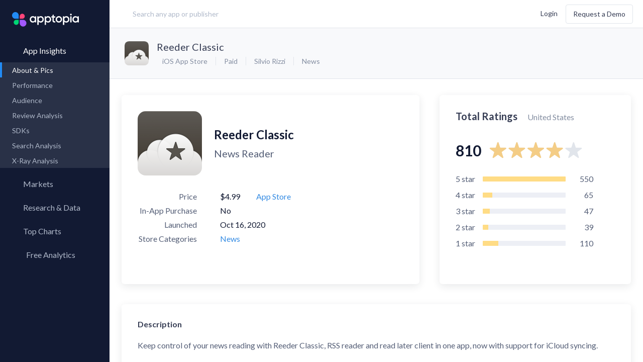

--- FILE ---
content_type: text/html; charset=utf-8
request_url: https://apptopia.com/ios/app/1529445840/about
body_size: 14837
content:
<!DOCTYPE html><html dir="ltr" lang="en"><head><title>About: Reeder Classic (iOS App Store version) |  | Apptopia</title><meta charset="utf-8" /><meta content-language="en-US" /><meta content="ie=edge" http-equiv="x-ua-compatible" /><meta name="user_token" /><meta name="action-cable-url" content="wss://cable.apptopia.com:13777" /><meta content="width=device-width, initial-scale=1, maximum-scale=1, user-scalable=0, shrink-to-fit=no" name="viewport" /><link rel="stylesheet" media="screen" href="//fonts.googleapis.com/css?family=Lato:300,400,700" /><link rel="stylesheet" media="all" href="https://d2sxfzw9cql5wy.cloudfront.net/assets-p/application-7086da82f126c526c7cebd5450767fe75b0f56ac2b183b45b0eabb435abfe2d7.css" data-turbolinks-track="reload" /><meta name="csrf-param" content="authenticity_token" />
<meta name="csrf-token" content="MRXoiERESGUNUWXwlDgNWqO3iNARijap18SR0yrTdlAnRwLbEZeM+EFam8ha4eNlKIyHRfaSYtuJpWZigX4acw==" /><link href="/apple-touch-icon.png?v=gAAjdOL4d" rel="apple-touch-icon" sizes="180x180" /><link href="/favicon-16x16.png?v=gAAjdOL4d" rel="icon" sizes="16x16" type="image/png" /><link href="/favicon-32x32.png?v=gAAjdOL4d" rel="icon" sizes="32x32" type="image/png" /><link href="/site.webmanifest?v=gAAjdOL4d" rel="manifest" /><meta content="#2d89ef" name="msapplication-TileColor" /><meta content="#fafbfc" name="theme-color" /><meta content="Apptopia" name="apple-mobile-web-app-title" /><meta content="Apptopia" name="application-name" /><script>window.PARSELY = window.PARSELY || {
  autotrack: false,
  onReady: function() {
    PARSELY.updateDefaults({
      data: {
        is_customer: "No",
        is_hubspot_contact: "No"
      }
    });
    PARSELY.beacon.trackPageView();
  }
};</script><style type="text/css">.async-hide{opacity:0 !important}</style><script>(function(a,s,y,n,c,h,i,d,e){s.className+=' '+y;h.start=1*new Date;
h.end=i=function(){s.className=s.className.replace(RegExp(' ?'+y),'')};
(a[n]=a[n]||[]).hide=h;setTimeout(function(){i();h.end=null},c);h.timeout=c;
})(window,document.documentElement,'async-hide','dataLayer',4000,
{'GTM-TGCSN6Q':true});</script><script>window.dataLayer = window.dataLayer || [];
window.gtag = function() { dataLayer.push(arguments); }
gtag('js', new Date());

gtag('config', 'AW-972410676');</script><script>(function(w,d,s,l,i){w[l]=w[l]||[];w[l].push({'gtm.start':
new Date().getTime(),event:'gtm.js'});var f=d.getElementsByTagName(s)[0],
j=d.createElement(s),dl=l!='dataLayer'?'&l='+l:'';j.async=true;j.src=
'https://www.googletagmanager.com/gtm.js?id='+i+dl;f.parentNode.insertBefore(j,f);
})(window,document,'script','dataLayer','GTM-TGCSN6Q');</script><script>window._6si = window._6si || [];
window._6si.push(['enableEventTracking', true]);
window._6si.push(['setToken', 'abaaa872b2d34cfd45cd7a7ec237a7bd']);
window._6si.push(['setEndpoint', 'b.6sc.co']);

(function() {
  var gd = document.createElement('script');
  gd.type = 'text/javascript';
  gd.async = true;
  gd.src = '//j.6sc.co/6si.min.js';
  var s = document.getElementsByTagName('script')[0];
  s.parentNode.insertBefore(gd, s);
})();</script><script>(function() {
  var _fbq = window._fbq || (window._fbq = []);
  if (!_fbq.loaded) {
    var fbds = document.createElement('script');
    fbds.async = true;
    fbds.src = 'https://connect.facebook.net/en_US/fbds.js';
    var s = document.getElementsByTagName('script')[0];
    s.parentNode.insertBefore(fbds, s);
    _fbq.loaded = true;
  }
  _fbq.push(['addPixelId', '1487637864866349']);
})();

window._fbq = window._fbq || [];
window._fbq.push(['track', 'PixelInitialized', {}]);</script><noscript><img alt="" height="1" src="https://www.facebook.com/tr?id=1487637864866349&amp;ev=PixelInitialized" style="display:none" width="1" /></noscript><script>!function(q,e,v,n,t,s){if(q.qp) return; n=q.qp=function(){n.qp ? n.qp.apply(n, arguments) : n.queue.push(arguments); }; n.queue=[];t=document.createElement(e);t.async=!0;t.src=v; s=document.getElementsByTagName(e)[0]; s.parentNode.insertBefore(t,s);}(window, 'script', 'https://a.quora.com/qevents.js');
qp('init', '32c99b504a6c4bc6b5e319211598eeb1');
qp('track', 'ViewContent');</script><noscript><img height="1" src="https://q.quora.com/_/ad/32c99b504a6c4bc6b5e319211598eeb1/pixel?tag=ViewContent&amp;noscript=1" style="display:none" width="1" /></noscript><script>var enabled = "" === 'false';
var HW_config = {
  selector: "div.headwayapp",
  account: "x9R967",
  googleAnalytics: true,
  enabled: enabled,
  callbacks: {
    onWidgetReady: function(widget) {
      document.dispatchEvent(new CustomEvent('headway-widget-update'));
    },
  }
};</script><script async="" src="https://cdn.headwayapp.co/widget.js"></script><meta content="https://apptopia.com/ios/app/1529445840/about" property="og:url" /><meta content="Reeder Classic - app store revenue, download estimates, usage estimates and SDK data | Apptopia" property="og:title" /><meta content="iTunes Connect App Intelligence for Reeder Classic. Insights into Download, usage, revenue, rank & SDK data. Compare performance to the competition." property="og:description" /><meta content="https://is1-ssl.mzstatic.com/image/thumb/Purple211/v4/5f/3e/d4/5f3ed4e2-9ada-1102-af29-1c9bf490cb71/AppIcon-0-0-1x_U007epad-0-1-85-220.png/1024x1024bb.png" property="og:image" /><script type="application/ld+json">{"@context":"http://schema.org","@type":"Product","name":"Reeder Classic","image":"https://is1-ssl.mzstatic.com/image/thumb/Purple211/v4/5f/3e/d4/5f3ed4e2-9ada-1102-af29-1c9bf490cb71/AppIcon-0-0-1x_U007epad-0-1-85-220.png/1024x1024bb.png","description":"iTunes Connect App About \u0026 Pictures for Reeder Classic. Insights into Download, usage, revenue, rank \u0026 SDK data. Compare performance to the competition.","mpn":"1529445840","brand":{"@type":"Thing","name":"Silvio Rizzi"},"aggregateRating":{"@type":"AggregateRating","ratingValue":4.0,"reviewCount":806,"bestRating":5},"offers":{"@type":"Offer","priceCurrency":"USD","price":"$4.99","seller":{"@type":"Organization","name":"iTunes Connect"}}}</script></head><body class="layout-publisher page-apps app-about  logged-out "><div data-current-user="{&quot;id&quot;:null,&quot;lastName&quot;:null,&quot;firstName&quot;:null,&quot;fullName&quot;:null,&quot;email&quot;:null,&quot;customerId&quot;:null}" data-permissions="{&quot;allowContactInfo&quot;:false,&quot;allowAppQuickView&quot;:false,&quot;defaultQuickViewPageName&quot;:&quot;performance&quot;,&quot;allowFinanceLP&quot;:false,&quot;allowFinanceFullAccess&quot;:true,&quot;allowFinanceLandingPageV2&quot;:null,&quot;allowForecasts&quot;:false,&quot;allowForecastsWhitoutConsensus&quot;:null,&quot;allowAdvancedMetricsExport&quot;:false,&quot;allowFinanceAppOverview&quot;:false,&quot;allowFinanceAppOverviewV3&quot;:false,&quot;allowPartialAdIntel&quot;:false,&quot;allowUnifiedAdIntel&quot;:false,&quot;allowedMediations&quot;:null,&quot;allowSessionsData&quot;:false,&quot;allowReviewsAppInsights&quot;:false,&quot;allowReviewsCompare&quot;:false,&quot;allowAso&quot;:false,&quot;allowPaidKeywords&quot;:false,&quot;allowOrganicKeywords&quot;:false,&quot;allowKeywordSearch&quot;:false,&quot;allowCsvExport&quot;:false,&quot;allowAppCsvExport&quot;:false,&quot;allowAdIntelCsvExport&quot;:false,&quot;allowReviewCsvExport&quot;:false,&quot;allowAsoCsvExport&quot;:false,&quot;allowKeywordSearchCsvExport&quot;:false,&quot;allowMoreCountries&quot;:false,&quot;allowSdkAnalysis&quot;:false,&quot;allowAppLevelSdk&quot;:false,&quot;allowUserRetention&quot;:false,&quot;allowMyMarkets&quot;:false,&quot;allowResearchLibrary&quot;:false,&quot;allowMarketReports&quot;:false,&quot;allowApptopiaToSalesforceIntegration&quot;:false,&quot;allowMpi&quot;:false,&quot;allowCustomExports&quot;:false,&quot;allowPanelsVersionSwitcher&quot;:false,&quot;maxDateTo&quot;:null,&quot;panelVersion&quot;:&quot;us-blended-v1-r0-0-public&quot;,&quot;allowCompanyKeyMetrics&quot;:false,&quot;allowAdvancedExportModal&quot;:false,&quot;advancedTrialActive&quot;:null,&quot;hideLegacyExport&quot;:false,&quot;advancedDatasets&quot;:[],&quot;allowAllUsersSegment&quot;:null}" id="global-settings"></div><div class="overlay"><div class="overlay-inner text-blue-active"><div class="spinner spinner__lg"><svg width="100%" height="100%" viewBox="0 0 100 100" color="#228BF4" fill="none" xmlns="http://www.w3.org/2000/svg"><defs><linearGradient id="spinner-secondHalf"><stop offset="0%" stop-opacity="0" stop-color="currentColor" /><stop offset="100%" stop-opacity="0.5" stop-color="currentColor" /></linearGradient><linearGradient id="spinner-firstHalf"><stop offset="0%" stop-opacity="1" stop-color="currentColor" /><stop offset="100%" stop-opacity="0.5" stop-color="currentColor" /></linearGradient></defs><g stroke-width="10"><path stroke="url(#spinner-secondHalf)" d="M 5 50 A 44 44 0 0 1 95 50" /><path stroke="url(#spinner-firstHalf)" d="M 95 50 A 44 44 0 0 1 5 50" /><path stroke="currentColor" fill="currentColor" stroke-linecap="round" d="M 5 50 A 44 44 0 0 1 5 50" /></g></svg></div></div></div><header class="publisher-header" role="banner"><div class="header-inner"><div class="header-col-left flex-grow header-prospect"><a class="logo flex-no-shrink hidden-lg-up" data-label="Apptopia Logo" href="https://apptopia.com/" id="logo"><img alt="Apptopia Logo" src="https://d39afr5wio5j08.cloudfront.net/assets-p/apptopia-full-logo-black-e1e0a4cef126b2332372a20cb86bbc7b374036cbe8aac7a66d8425c3331a1429.svg" /><span class="hidden">Apptopia Logo</span></a><div class="search-lg flex-xxs-middle hidden-sm-down label input-search has-search-icon" id="header-search"><input class="form-control control-lg input-large w-100 m-t-0 header-search " data-kinds="[&quot;apps&quot;, &quot;publishers&quot;]" data-logged-user="false" data-min-length="0" placeholder="Search any app or publisher" value="" /><i class="hicon-remove-circle-filled text-quiet pos-abs header-remove-icon hidden" style="top: 32%; right: 4%; cursor: pointer"></i></div><script src="https://d39afr5wio5j08.cloudfront.net/packs-p/js/runtime~header-search-1802e363fcbeb1d45994.js"></script>
<script src="https://d2sxfzw9cql5wy.cloudfront.net/packs-p/js/vendors~ad-intelligence/app-creatives~ad-intelligence/creative-gallery~ad-intelligence/top-advertise~ad1e71a4-1ff9e51527242efc3024.chunk.js"></script>
<script src="https://d39afr5wio5j08.cloudfront.net/packs-p/js/vendors~ad-intelligence/app-creatives~ad-intelligence/creative-gallery~ad-intelligence/top-advertise~970849eb-548d4d7f8f7fa152d927.chunk.js"></script>
<script src="https://d39afr5wio5j08.cloudfront.net/packs-p/js/header-search-89dc3876a3e455c8d726.chunk.js"></script></div><div class="header-col-right flex-grow d-flex flex-items-xxs-middle flex-items-xxs-right m-l-lg header-prospect topnav"><button class="btn btn-xs search-btn hidden-xxs-down hidden-lg-up m-r-xs" data-label="search" type="button"><i class="hicon-search text-sm v-a-m"></i><span class="hidden">Search</span></button><div class="d-inline-block user-settings-dropdown"><div class="nav nav-stacked text-nowrap"><a class="prospect-nav-item text-xxs login-btn" data-ga-category="Top Nav" href="/users/sign_in">Login</a><a class="btn btn-outline m-l-sm hidden-xxs-down demo-btn" data-ga-category="Top Nav" href="/demo">Request a Demo</a></div></div><div class="menuicon hidden-lg-up"><span class="menuicon-bread"><span class="menuicon-bread-crust"></span></span><span class="menuicon-bread"><span class="menuicon-bread-crust"></span></span></div></div></div></header><main id="content" role="main"><section class="side-menu pos-rel"><div class="h-100 d-flex flex-column"><div class="nav root-menu d-flex flex-column h-100"><div class="side-menu-popup"><div class="support-popup"><div class="side-menu-popup-header"><i class="hicon-angle-left mr-xs side-menu-popup-back"></i><div class="side-menu-popup-heading">Support</div></div><div class="user-settings-dropdow side-menu-popup-content"><div class="dropdown-menu dropdown-menu-center"><a rel="noreferrer" target="_blank" class="dropdown-item" data-track-event="click.main_menu" href="https://help.apptopia.com/knowledge"><span>Knowledge Base</span></a><a rel="noreferrer" target="_blank" class="dropdown-item" data-track-event="click.main_menu" href="https://dev.apptopia.com/"><span>API Documentation</span></a><div class="dropdown-divider"></div><a target="_blank" class="dropdown-item" data-track-event="click.main_menu" href="/data-usage"><span>Data Usage Policy</span></a><a target="_blank" class="dropdown-item" data-track-event="click.main_menu" href="/privacy"><span>Privacy Policy</span></a><a target="_blank" class="dropdown-item" data-track-event="click.main_menu" href="/terms"><span>Terms of Service</span></a></div></div></div><div class="account-popup"><div class="side-menu-popup-header"><i class="hicon-angle-left mr-xs side-menu-popup-back"></i><div class="side-menu-popup-heading">Account</div></div><div class="user-settings-dropdow side-menu-popup-content"><div class="nav nav-stacked text-nowrap"><a class="prospect-nav-item text-xxs login-btn" data-ga-category="Top Nav" href="/users/sign_in">Login</a><a class="btn btn-outline m-l-sm hidden-xxs-down demo-btn" data-ga-category="Top Nav" href="/demo">Request a Demo</a></div></div></div></div><a class="logo flex-no-shrink hidden-md-down" data-label="Apptopia Logo" href="https://apptopia.com/"><span class="hidden">Apptopia Logo</span></a><div class="menu-item"><a class="nav-item root-menu-item insights-menu-item active active-down" data-current-tab="apps" data-insights-type="apps" href="/general"><div class="d-flex menu-content-wrapper"><i class="hicon-menu-app-insights"></i><span class="menu-name">App Insights</span><i class="hicon-angle-right m-l-auto"></i></div></a><div class="sub-menu"><div class="nav" id="app-insights-submemu" style="display: block;"><div class="sub-menu-links"><a class="nav-item active" data-track-event="click.side_menu" href="/ios/app/1529445840/about"><span>About & Pics</span></a><a class="nav-item  " data-track-event="click.side_menu" href="/apps/itunes_connect/1529445840/performance"><span>Performance</span><i class="hicon-lock text-xxxs text-muted m-l-auto"></i></a><a class="nav-item  hidden" data-track-event="click.side_menu" href="/apps/itunes_connect/1529445840/rank_history"><span>Rank History</span></a><a class="nav-item" data-track-event="click.side_menu" href="/apps/itunes_connect/1529445840/user_graph"><span>Audience</span><i class="hicon-lock text-xxxs text-muted m-l-auto"></i></a><a class="nav-item" href="/review-analysis/sentiments/itunes_connect/1529445840"><span>Review Analysis</span><i class="hicon-lock text-xxxs text-muted m-l-auto"></i></a><a class="nav-item" data-track-event="click.side_menu" href="/apps/itunes_connect/1529445840/sdks"><span>SDKs</span><i class="hicon-lock text-xxxs text-muted m-l-auto"></i></a><a class="nav-item" data-track-event="click.side_menu" href="/search-analysis/organic_keywords/itunes_connect/1529445840"><span>Search Analysis</span><i class="hicon-lock text-xxxs text-muted m-l-auto"></i></a><a class="nav-item" data-track-event="click.side_menu" href="/x-ray/app_analysis/itunes_connect/1529445840"><span>X-Ray Analysis</span><i class="hicon-lock text-xxxs text-muted m-l-auto"></i></a></div></div></div></div><div class="menu-item"><a class="nav-item root-menu-item" href="/my_markets"><div class="d-flex menu-content-wrapper"><i class="hicon-menu-radar mb-xxxs"></i><span class="menu-name">Markets</span></div></a></div><div class="menu-item"><a class="nav-item root-menu-item insights-item" href="/my_reports"><div class="d-flex menu-content-wrapper"><i class="hicon-research-library-side-menu"></i><span class="menu-name">Research &amp; Data</span></div></a></div><div class="menu-item"><a class="nav-item root-menu-item" href="/charts"><div class="d-flex menu-content-wrapper"><i class="hicon-menu-top-chart"></i><span class="menu-name">Top Charts</span><i class="hicon-angle-right m-l-auto"></i></div></a><div class="sub-menu"><div class="sub-menu-links"><a class="nav-item" data-track-event="click.side_menu" href="/charts"><span>Top Apps </span></a><a class="nav-item  " data-current-tab="apps" data-insights-type="publishers" data-track-event="click.side_menu" href="/top-charts/top-publishers"><span>Top Publishers</span></a><a class="nav-item  " data-current-tab="apps" data-insights-type="sdks" data-track-event="click.side_menu" href="/top-charts/top-sdks"><span>Top SDKs</span></a><a class="nav-item" data-track-event="click.side_menu" href="/store-insights/store-comparison"><span>Store Comparison</span></a><a class="nav-item" data-track-event="click.side_menu" href="/reports/category_analysis/itunes-connect"><span>Category Analysis</span><i class="hicon-lock text-xxxs text-muted m-l-auto"></i></a><a class="nav-item" data-track-event="click.side_menu" href="/x-ray/top_tags"><span>X-Ray Tag Analysis</span><i class="hicon-lock text-xxxs text-muted m-l-auto"></i></a></div></div></div><div class="menu-item"><a class="nav-item root-menu-item dashboard-item" href="/profile/connections"><div class="d-flex menu-content-wrapper"><i class="hicon-menu-my-app-metrics"></i><span class="menu-name">Free Analytics</span><i class="hicon-angle-right m-l-auto"></i></div></a><div class="sub-menu"><div class="sub-menu-links"><a class="nav-item" href="/profile/connections" data-track-event="click.side_menu" data-track-event-text="Dashboard Connected Accounts"><span>My App Analytics</span></a></div></div></div><div class="hidden-lg-up"><div class="col-xxs-12 col-md-4 d-flex flex-items-xxs-center flex-items-md-right m-x-auto login-box"><div class="d-flex flex-column-reverse flex-lg-row flex-items-xxs-middle flex-items-lg-right"><a class="mr-lg login-button" href="/users/sign_in"><span class="hidden-md-up">Log In</span><span class="hidden-sm-down">Log In</span></a><div class="mb-lg hidden-md-up"></div><a class="btn l-h-xxs text-xxs next-btn" href="/demo" role="button" target="_blank">Request a Demo</a></div></div></div><div id="side-menu-dynamic-content"></div></div></div></section><div class="content-body"><div data-toasts-stack="[]" id="global-toasts-stack-root"></div><script src="https://d39afr5wio5j08.cloudfront.net/packs-p/js/runtime~toasts/global-toasts-stack-a98b1f7899e937635d04.js"></script>
<script src="https://d2sxfzw9cql5wy.cloudfront.net/packs-p/js/vendors~ad-intelligence/app-creatives~ad-intelligence/creative-gallery~ad-intelligence/top-advertise~ad1e71a4-1ff9e51527242efc3024.chunk.js"></script>
<script src="https://d39afr5wio5j08.cloudfront.net/packs-p/js/vendors~ad-intelligence/app-creatives~ad-intelligence/creative-gallery~ad-intelligence/top-advertise~970849eb-548d4d7f8f7fa152d927.chunk.js"></script>
<script src="https://d2sxfzw9cql5wy.cloudfront.net/packs-p/js/toasts/global-toasts-stack-dacdd595c482e79d894d.chunk.js"></script><div class="page-header"><div class="modal modal-sm" id="sign-up-form-modal"><div class="modal-content card-simple text-center" style="max-width: 540px; padding: 4rem 3rem;"><h2 class="text-center text-black text-lg mb-mdl l-h-xxs">Want data on your competitors?</h2><h3 class="text-xxs-center mt-sm mx-auto text-16 text-black mb-xl l-h-xs">Access download, revenue, engagement and user <br />retention data for 7+ million apps in 60+ countries </h3><a class="hms-btn hms-btn--primary" href="/demo">Request a Demo</a></div></div><div class="prospect-app-header"><div class="media-object"><div class="media-figure"><img alt="App Icon" class="img-fluid img-rounded" src="https://d1nxzqpcg2bym0.cloudfront.net/itunes_connect/1529445840/8614f900-f1c8-11f0-922d-7f5fca5edd5a/64x64" title="Reeder Classic" /></div><div class="media-body"><h2 class="text-truncate media-body-app-name"><a class="app-name-link m-r-xs" href="https://apps.apple.com/us/app/reeder-classic/id1529445840" target="_blank">Reeder Classic</a></h2><div class="d-flex flex-items-xxs-middle media-body-app-service-info"><ul class="list-inline list-dotted m-r-xs text-nowrap"><li class="single-store-list-item"><i class="hicon-apple"></i> iOS App Store</li><li>Paid</li><li class="hidden-xs-down"><a href="/publishers/itunes_connect/325502382">Silvio Rizzi</a></li><li class="hidden-xs-down"><a href="/categories/itunes_connect/6009">News</a></li></ul></div></div></div><div class="m-x-auto"></div></div></div><div class="app-page-body pos-rel" data-about-page-data="{&quot;assets&quot;:{&quot;app_about&quot;:{&quot;about_data&quot;:{&quot;description&quot;:&quot;Keep control of your news reading with Reeder Classic, RSS reader and read later client in one app, now with support for iCloud syncing.\n\n\nFEEDS\nSync all your feeds and articles with iCloud. Reeder Classic comes with a built-in RSS/Feeds service which will keep everything in sync on all your devices. Of course, this is optional. You can still just use one of the many third-party services supported by Reeder or just RSS (without sync).\n\n\nREAD LATER\nThis is Reeder&#39;s built-in read later service which stores all your data securely in iCloud. A sharing extension allows you to add links from outside of Reeder.\n\n\nBIONIC READING\nA higher dimension of reading. With Bionic Reading you read texts with more focus, awareness, and sustainability. Read more about Bionic Reading at bionic-reading.com.\n\n\nWIDGETS\nView most recent articles, configurable to only show items from feeds, folders, searches (for services that support searches) or tags (for read later services).\n\n\nMARK AS READ ON SCROLL\nWith version 5, Reeder finally supports marking items as read while scrolling. Off by default, this can be enabled on a per-account basis.\n\n\nREADER VIEW\nEnter Reader View (for feed items and read later links that support this) for a clutter-free reading experience directly in Reeder&#39;s article viewer. You can enable \&quot;Automatic Reader View\&quot; on a per-feed basis to always load items of a feed with Reader View.\n\n\nSUPPORTED THIRD-PARTY SERVICES\nFeedbin, Feedly, FeedHQ, NewsBlur, The Old Reader, Inoreader, BazQux Reader, FreshRSS, Instapaper and Pocket.\n&quot;,&quot;icon_cdn_path&quot;:{&quot;32x32&quot;:&quot;https://d1nxzqpcg2bym0.cloudfront.net/itunes_connect/1529445840/8614f900-f1c8-11f0-922d-7f5fca5edd5a/32x32&quot;,&quot;64x64&quot;:&quot;https://d1nxzqpcg2bym0.cloudfront.net/itunes_connect/1529445840/8614f900-f1c8-11f0-922d-7f5fca5edd5a/64x64&quot;,&quot;128x128&quot;:&quot;https://d1nxzqpcg2bym0.cloudfront.net/itunes_connect/1529445840/8614f900-f1c8-11f0-922d-7f5fca5edd5a/128x128&quot;},&quot;primary_category_id&quot;:6009,&quot;publisher_url&quot;:&quot;https://apps.apple.com/td/developer/silvio-rizzi/id325502382&quot;,&quot;screenshot_urls&quot;:[&quot;https://is1-ssl.mzstatic.com/image/thumb/Purple114/v4/85/7f/7d/857f7d15-08ef-d6ad-4e0c-1d374209bbc2/61e70d95-52ee-482c-9501-7eb14cca27f6_Feeds.png/1242x2688bb.png&quot;,&quot;https://is1-ssl.mzstatic.com/image/thumb/Purple124/v4/19/42/2b/19422ba4-79dc-c926-be54-f0e2b8dc0b3c/e04f7ad2-3115-4b18-81db-bca088e87021_List.png/1242x2688bb.png&quot;,&quot;https://is1-ssl.mzstatic.com/image/thumb/Purple114/v4/09/4c/80/094c8059-a1c2-66bb-9ef2-2b21f24c8b82/279a64a9-1ef0-4e08-9627-8c7b5bf3fdbd_Article.png/1242x2688bb.png&quot;,&quot;https://is1-ssl.mzstatic.com/image/thumb/Purple114/v4/00/5d/f7/005df78e-bf6d-2729-39f0-9b89deb5974f/6786b639-c20e-44c4-a1c4-e21dae74c751_BR.png/1242x2688bb.png&quot;,&quot;https://is1-ssl.mzstatic.com/image/thumb/Purple124/v4/87/d3/cd/87d3cd2b-d5d2-9048-b6ba-4064d1428d55/8f55fa68-e4d3-4d58-89a6-25d82a655e29_Feeds-dark.png/1242x2688bb.png&quot;,&quot;https://is1-ssl.mzstatic.com/image/thumb/Purple124/v4/b4/50/ee/b450ee39-613c-ce55-2216-f986dc964fa9/749b6dd7-2361-4d75-89ea-c9440d8b777e_List-dark.png/1242x2688bb.png&quot;,&quot;https://is1-ssl.mzstatic.com/image/thumb/Purple114/v4/81/9b/93/819b93ee-24f9-a817-9dfb-1ba1977c9356/df43c420-edad-41bd-866e-fb2de5024bd7_Article-dark.png/1242x2688bb.png&quot;,&quot;https://is1-ssl.mzstatic.com/image/thumb/Purple114/v4/45/6c/45/456c45b4-c0a3-fb3a-d11d-9b3fcbcdf4d3/fbd3b465-b51c-4324-bff1-f6ac4fc53a13_BR-dark.png/1242x2688bb.png&quot;],&quot;name&quot;:&quot;Reeder Classic&quot;,&quot;app_id&quot;:1529445840,&quot;category_ids&quot;:[6009],&quot;released_on&quot;:&quot;2020-10-16&quot;,&quot;publisher_id&quot;:325502382,&quot;url&quot;:&quot;https://apps.apple.com/us/app/reeder-classic/id1529445840&quot;,&quot;publisher_name&quot;:&quot;Silvio Rizzi&quot;,&quot;icon_url&quot;:&quot;https://is1-ssl.mzstatic.com/image/thumb/Purple211/v4/5f/3e/d4/5f3ed4e2-9ada-1102-af29-1c9bf490cb71/AppIcon-0-0-1x_U007epad-0-1-85-220.png/1024x1024bb.png&quot;,&quot;price&quot;:4.99,&quot;released_on_dev&quot;:&quot;2020-10-16&quot;,&quot;screenshot_cdn_paths&quot;:[&quot;https://d1nxzqpcg2bym0.cloudfront.net/itunes_connect/1529445840/874cdcc0-f1c8-11f0-922d-7f5fca5edd5a/640&quot;,&quot;https://d1nxzqpcg2bym0.cloudfront.net/itunes_connect/1529445840/75b83cf0-f468-11f0-af59-79779078c048/640&quot;,&quot;https://d1nxzqpcg2bym0.cloudfront.net/itunes_connect/1529445840/7da8b570-f468-11f0-af59-79779078c048/640&quot;,&quot;https://d1nxzqpcg2bym0.cloudfront.net/itunes_connect/1529445840/dfaa6b40-ec72-11f0-8552-6588c725d031/640&quot;,&quot;https://d1nxzqpcg2bym0.cloudfront.net/itunes_connect/1529445840/6113af10-f318-11f0-af78-55f3d90193c7/640&quot;,&quot;https://d1nxzqpcg2bym0.cloudfront.net/itunes_connect/1529445840/62adb000-f318-11f0-af78-55f3d90193c7/640&quot;,&quot;https://d1nxzqpcg2bym0.cloudfront.net/itunes_connect/1529445840/e3944dd0-ef1e-11f0-97d4-cf0c3ada8078/640&quot;,&quot;https://d1nxzqpcg2bym0.cloudfront.net/itunes_connect/1529445840/348740e0-eb22-11f0-81db-b94f8dc94ec7/640&quot;],&quot;avg_release_interval&quot;:null,&quot;categories_list&quot;:[{&quot;category_id&quot;:6009,&quot;category_name&quot;:&quot;News&quot;,&quot;type&quot;:&quot;primary&quot;,&quot;is_performance_available&quot;:true}],&quot;iap_present&quot;:false,&quot;ads_present&quot;:false,&quot;subtitle&quot;:&quot;News Reader&quot;,&quot;released_date_formatted&quot;:&quot;Oct 16, 2020&quot;,&quot;released_on_dev_date_formatted&quot;:&quot;Oct 16, 2020&quot;},&quot;ratings&quot;:{&quot;total_ratings&quot;:806,&quot;avg_rating&quot;:4.0,&quot;ratings_breakdown&quot;:{&quot;3&quot;:47,&quot;4&quot;:65,&quot;5&quot;:550,&quot;1&quot;:105,&quot;2&quot;:39}},&quot;versions&quot;:[{&quot;version&quot;:&quot;5.5.1&quot;,&quot;release_date&quot;:&quot;2025-05-16&quot;,&quot;description&quot;:&quot;This update should fix two issues:\n- After some time the article viewer might go blank and not load any content anymore.\n- Opening the in-app browser sometimes will not load any content.\n\n(I couldn’t actually reproduce either of these myself, so I&#39;m not 100% sure they&#39;re fixed now, but they should be.)&quot;,&quot;formatted_release_date&quot;:&quot;May 16, 2025&quot;},{&quot;version&quot;:&quot;5.5&quot;,&quot;release_date&quot;:&quot;2024-12-09&quot;,&quot;description&quot;:&quot;Improved support for Bluesky RSS feeds&quot;,&quot;formatted_release_date&quot;:&quot;Dec 09, 2024&quot;},{&quot;version&quot;:&quot;5.4.6&quot;,&quot;release_date&quot;:&quot;2024-09-24&quot;,&quot;description&quot;:&quot;Various minor bug fixes and improvements for iOS 18&quot;,&quot;formatted_release_date&quot;:&quot;Sep 24, 2024&quot;},{&quot;version&quot;:&quot;5.4.5&quot;,&quot;release_date&quot;:&quot;2024-09-24&quot;,&quot;description&quot;:&quot;Various minor bug fixes and improvements for iOS 18&quot;,&quot;formatted_release_date&quot;:&quot;Sep 24, 2024&quot;},{&quot;version&quot;:&quot;5.4.4&quot;,&quot;release_date&quot;:&quot;2024-09-02&quot;,&quot;description&quot;:&quot;Reeder 5 is now Reeder Classic — a name change to prepare for the release of the new Reeder. Visit reeder.app for more info.&quot;,&quot;formatted_release_date&quot;:&quot;Sep 02, 2024&quot;},{&quot;version&quot;:&quot;5.4.2&quot;,&quot;release_date&quot;:&quot;2024-05-07&quot;,&quot;description&quot;:&quot;This update fixes an issue where syncing doesn&#39;t complete in some cases.&quot;,&quot;formatted_release_date&quot;:&quot;May 07, 2024&quot;},{&quot;version&quot;:&quot;5.4.1&quot;,&quot;release_date&quot;:&quot;2024-05-04&quot;,&quot;description&quot;:&quot;Reader View:\nAdded \&quot;Postlight Parser\&quot; as an option for the Reader View. By default, Reeder uses \&quot;Readability\&quot;. (see Settings → Reading)\n&quot;,&quot;formatted_release_date&quot;:&quot;May 04, 2024&quot;},{&quot;version&quot;:&quot;5.4&quot;,&quot;release_date&quot;:&quot;2023-01-10&quot;,&quot;description&quot;:&quot;NEW\n- Mastodon RSS feeds are now displayed like Twitter feeds. (Note: only for new items, this is not applied to existing items in Reeder.)\n\nIMPROVED\n- Mastodon RSS feed lookup (iCloud Feeds and Local/RSS)\n- \&quot;Reader View\&quot; for recipes\n- Feed discovery when subscribing\n- iCloud Feeds sync performance\n\nFIXED\n- Overlapping text in article viewer\n- Missing images in Reader View for certain sites\n- Potential crash/freeze when signing in to Reddit/Twitter&quot;,&quot;formatted_release_date&quot;:&quot;Jan 10, 2023&quot;},{&quot;version&quot;:&quot;5.3.6&quot;,&quot;release_date&quot;:&quot;2022-12-19&quot;,&quot;description&quot;:&quot;This update fixes a potential sync issue on iOS 16.2\n&quot;,&quot;formatted_release_date&quot;:&quot;Dec 19, 2022&quot;},{&quot;version&quot;:&quot;5.3.5&quot;,&quot;release_date&quot;:&quot;2022-12-13&quot;,&quot;description&quot;:&quot;IMPROVED\n- Feed icons for Mastodon feeds (a \&quot;Reload icon\&quot; might be needed for existing feeds)\n- More iCloud sync improvements\n\nFIXED\n- Favicon display issues (light/dark mode)&quot;,&quot;formatted_release_date&quot;:&quot;Dec 13, 2022&quot;},{&quot;version&quot;:&quot;5.3.4&quot;,&quot;release_date&quot;:&quot;2022-11-17&quot;,&quot;description&quot;:&quot;CHANGED\n- Images that are links now open the image in the image viewer again. The link itself will be added as a button below the image.\n\nIMPROVED\n- More iCloud syncing related improvements\n- iCloud Feeds: Unsubscribing from a feed should now be immediately reflected in the UI, not just after all cleaning up is done\n\nFIXED\n- Article viewer layout issues\n- Animation issues when using Reeder on an external display&quot;,&quot;formatted_release_date&quot;:&quot;Nov 17, 2022&quot;},{&quot;version&quot;:&quot;5.3.3&quot;,&quot;release_date&quot;:&quot;2022-11-02&quot;,&quot;description&quot;:&quot;FIXED\n- iCloud Feeds sync issues\n- iCloud Read Later sync issues\n- Potential crash while refreshing feeds \n- Article viewer layout issues\n\nIMPROVED\n- Added an iCloud error log to the account settings for iCloud Feeds and Read Later (see Troubleshooting). Can be copied to include in support requests.\n- Article viewer\n\nCHANGED\n- Tapping on a image which is a link now opens the link in the browser instead of opening the image viewer&quot;,&quot;formatted_release_date&quot;:&quot;Nov 02, 2022&quot;},{&quot;version&quot;:&quot;5.3.2&quot;,&quot;release_date&quot;:&quot;2022-09-12&quot;,&quot;description&quot;:&quot;Ready for iOS 16.\n\nIMPROVED\n- Various minor article viewer improvements\n- \&quot;Reader View\&quot; for recipes\n\nFIXED\n- Animation issues\n- Open Links in \&quot;Default Browser\&quot;&quot;,&quot;formatted_release_date&quot;:&quot;Sep 12, 2022&quot;},{&quot;version&quot;:&quot;5.3.1&quot;,&quot;release_date&quot;:&quot;2022-06-22&quot;,&quot;description&quot;:&quot;Fixed in 5.3.1: Hang/freeze when loading certain articles with Bionic Reading enabled.\n___\n\nThis update adds new appearance options and greatly improves support for ProMotion displays:\n\n- App font style: Change Reeder’s appearance by using a different font for its UI. You can choose between “sans-serif” (current, default), “rounded” and  “slightly serif” (mixed serif and sans-serif). See Settings -\u003e Appearance.\n\n- Font chooser: Apart from the predefined fonts, it’s now possible to choose any installed font for the article viewer.\n\n- Colored links: You finally can have colored links in the article viewer. Off by default, see Settings -\u003e Reading to enable this option.\n\n- Improved support for ProMotion displays.\n\n- Various minor bugfixes and improvements.&quot;,&quot;formatted_release_date&quot;:&quot;Jun 22, 2022&quot;},{&quot;version&quot;:&quot;5.3&quot;,&quot;release_date&quot;:&quot;2022-06-21&quot;,&quot;description&quot;:&quot;This update adds new appearance options and greatly improves support for ProMotion displays:\n\n- App font style: Change Reeder’s appearance by using a different font for its UI. You can choose between “sans-serif” (current, default), “rounded” and  “slightly serif” (mixed serif and sans-serif). See Settings -\u003e Appearance.\n\n- Font chooser: Apart from the predefined fonts, it’s now possible to choose any installed font for the article viewer.\n\n- Colored links: You finally can have colored links in the article viewer. Off by default, see Settings -\u003e Reading to enable this option.\n\n- Improved support for ProMotion displays.\n.\n- Various minor bugfixes and improvements.&quot;,&quot;formatted_release_date&quot;:&quot;Jun 21, 2022&quot;},{&quot;version&quot;:&quot;5.2.2&quot;,&quot;release_date&quot;:&quot;2022-05-08&quot;,&quot;description&quot;:&quot;NEW\n- Reddit: Subscribe to posts from users (Reeder might ask you to re-authenticate with Reddit when you add a user feed)\n\nIMPROVED\n- iCloud Feeds: Initial sync performance\n\nFIXED\n- Issues with feeds from protected Twitter accounts\n- Authentication prompts for Twitter/Reddit\n- Crash when syncing\n- iCloud Feeds: Re-appearing feeds (after unsubscribing) &quot;,&quot;formatted_release_date&quot;:&quot;May 08, 2022&quot;},{&quot;version&quot;:&quot;5.2.1&quot;,&quot;release_date&quot;:&quot;2022-04-29&quot;,&quot;description&quot;:&quot;Version 5.2.1 should fix a crash on older OS versions.\n\nNew for Feeds (iCloud and Local):\n- Add Twitter @user or your home timeline to Reeder as a “feed” (Twitter account needed)\n- Add various sources from Reddit to Reeder as a “feed” (Reddit account needed)\n- Improved support for YouTube feeds\n\nNew:\n- “Reload Icon” in context menu of entry in the feeds list\n- Added “Open in Browser” to the swipe action options (article list)\n\nImproved:\n- Display of Tweets coming from Feedbin’s Twitter integration\n\nOther:\n- Various small improvements and minor bugfixes&quot;,&quot;formatted_release_date&quot;:&quot;Apr 29, 2022&quot;},{&quot;version&quot;:&quot;5.2&quot;,&quot;release_date&quot;:&quot;2022-04-26&quot;,&quot;description&quot;:&quot;New for Feeds (iCloud and Local):\n- Add Twitter @user or your home timeline to Reeder as a “feed” (Twitter account needed)\n- Add various sources from Reddit to Reeder as a “feed” (Reddit account needed)\n- Improved support for YouTube feeds\n\nNew:\n- “Reload Icon” in context menu of entry in the feeds list\n- Added “Open in Browser” to the swipe action options (article list)\n\nImproved:\n- Display of Tweets coming from Feedbin’s Twitter integration\n\nOther:\n- Various small improvements and minor bugfixes&quot;,&quot;formatted_release_date&quot;:&quot;Apr 26, 2022&quot;},{&quot;version&quot;:&quot;5.1&quot;,&quot;release_date&quot;:&quot;2021-12-20&quot;,&quot;description&quot;:&quot;IMPROVED\n- iCloud Feeds and Local: Reeder did not always remove archived articles as specified in the settings. Articles that were still present in the RSS feed were kept in Reeder, which was confusing. This update addresses this issue by using another method to keep track of articles that Reeder has already seen.\n- Feeds search when subscribing\n\nFIXED\n- Arabic text layout issues\n- Wrong link on YouTube videos\n- Issues with opening articles from widgets (yes, again, sorry)\n\nThis update also improves crash-on-launch detection. These crashes usually mean that something with the local database went wrong and can’t be fixed. Also, you can always manually reset your local data and start from scratch by enabling “Reset Reeder” in Settings.app -\u003e Reeder. If you’re using a sync service or iCloud, Reeder will restore your data.&quot;,&quot;formatted_release_date&quot;:&quot;Dec 20, 2021&quot;},{&quot;version&quot;:&quot;5.0.14&quot;,&quot;release_date&quot;:&quot;2021-12-05&quot;,&quot;description&quot;:&quot;Fixed a typo... sycning? \n\nPreviously in 5.0.13\n-------------------\niCloud Feeds initial sync:\nInitial sync with iCloud can be rather slow. To make it clearer that Reeder is still syncing, the status message in the titlebar is now a bit more informative by displaying the number of items it has fetched so far and will change to “Fetching…” and “Still fetching…” if there are no new items in consecutive batches Reeder gets from iCloud.\n\nThis update also fixes a couple of potential iCloud syncing issues.\n\nIMPROVED\n- Read Later (iCloud) sync performance\n- Feed parser\n\nFIXED\n- Articles sometimes not loading when opening from a widget\n- Reader View not working for some sites\n- Videos should not autoplay\n- Various issues with YouTube videos&quot;,&quot;formatted_release_date&quot;:&quot;Dec 05, 2021&quot;},{&quot;version&quot;:&quot;5.0.13&quot;,&quot;release_date&quot;:&quot;2021-12-03&quot;,&quot;description&quot;:&quot;iCloud Feeds initial sync:\nInitial sync with iCloud can be rather slow. To make it clearer that Reeder is still syncing, the status message in the titlebar is now a bit more informative by displaying the number of items it has fetched so far and will change to “Fetching…” and “Still fetching…” if there are no new items in consecutive batches Reeder gets from iCloud.\n\nThis update also fixes a couple of potential iCloud syncing issues.\n\nIMPROVED\n- Read Later (iCloud) sync performance\n- Feed parser\n\nFIXED\n- Articles sometimes not loading when opening from a widget\n- Reader View not working for some sites\n- Videos should not autoplay\n- Various issues with YouTube videos&quot;,&quot;formatted_release_date&quot;:&quot;Dec 03, 2021&quot;},{&quot;version&quot;:&quot;5.0.12&quot;,&quot;release_date&quot;:&quot;2021-09-27&quot;,&quot;description&quot;:&quot;This update fixes a potential crash on launch (on iOS 15).&quot;,&quot;formatted_release_date&quot;:&quot;Sep 27, 2021&quot;},{&quot;version&quot;:&quot;5.0.11&quot;,&quot;release_date&quot;:&quot;2021-09-24&quot;,&quot;description&quot;:&quot;This update fixes an animation issue on the new iPhone 13 Pro.&quot;,&quot;formatted_release_date&quot;:&quot;Sep 24, 2021&quot;},{&quot;version&quot;:&quot;5.0.10&quot;,&quot;release_date&quot;:&quot;2021-09-19&quot;,&quot;description&quot;:&quot;This update adds support for iOS 15.\n\nFIXED\n- Lag when pulling to mark all as read\n- Keyboard shortcuts sometimes not working\n- Potential UI freezes\n- Arrow key navigation\n- Sheet/panel layout issues after appearing&quot;,&quot;formatted_release_date&quot;:&quot;Sep 19, 2021&quot;},{&quot;version&quot;:&quot;5.0.9&quot;,&quot;release_date&quot;:&quot;2021-09-18&quot;,&quot;description&quot;:&quot;This update adds support for iOS 15.\n\nFIXED\n- Potential UI freezes\n- Arrow key navigation\n- Sheet/panel layout issues after appearing&quot;,&quot;formatted_release_date&quot;:&quot;Sep 18, 2021&quot;},{&quot;version&quot;:&quot;5.0.8&quot;,&quot;release_date&quot;:&quot;2021-08-14&quot;,&quot;description&quot;:&quot;IMPROVED\n- Adding Twitter links to Read Later\n- Adding YouTube links to Read Later\n\nFIXED\n- “No valid URL” error when adding to Read Later\n- Crash while loading articles\n- iCloud sync crash&quot;,&quot;formatted_release_date&quot;:&quot;Aug 14, 2021&quot;},{&quot;version&quot;:&quot;5.0.7&quot;,&quot;release_date&quot;:&quot;2021-06-30&quot;,&quot;description&quot;:&quot;NEW\n- You now can add links from the pasteboard to iCloud Read Later (see + button on the top of the sources/sites list).\n- Food/Recipe blogs: The Reader View will now use a recipe extractor instead of the standard extractor if it detects a recipe on the page (for sites that support this).\n\nIMPROVED\n- Initial sync with iCloud should be more reliable now, especially if you have a lot of articles that Reeder needs to fetch. Also, the initial sync is now finally interruptible. This means if you quit Reeder before it has finished, it will not have to start all over again the next time you launch it.\n- Crash on start detection. Unfortunately, in some rare cases, the database Reeder uses might get corrupted which leads to the app crashing on start. When this happens, Reeder will now present an alert on the next launch with an option to reset the app’s data. In addition to that, you can also force a reset of the app’s data by enabling “Reset Reeder” in “Settings.app” \u003e “Reeder”. &quot;,&quot;formatted_release_date&quot;:&quot;Jun 30, 2021&quot;},{&quot;version&quot;:&quot;5.0.6&quot;,&quot;release_date&quot;:&quot;2021-03-17&quot;,&quot;description&quot;:&quot;FIXED\n- Feedly sync issues&quot;,&quot;formatted_release_date&quot;:&quot;Mar 17, 2021&quot;},{&quot;version&quot;:&quot;5.0.5&quot;,&quot;release_date&quot;:&quot;2021-02-12&quot;,&quot;description&quot;:&quot;IMPROVED\n- RTL language support\n- YouTube RSS feed support (Local and iCloud)\n- Improved content type detection when using Automatic Reader View\n\nFIXED\n- Feedly login issues\n- Potential crash on start\n- Minor Feedbin sync issue&quot;,&quot;formatted_release_date&quot;:&quot;Feb 12, 2021&quot;},{&quot;version&quot;:&quot;5.0.4&quot;,&quot;release_date&quot;:&quot;2020-11-11&quot;,&quot;description&quot;:&quot;FIXED\n- Emojis displayed as [?]\n- Automatic Reader View when opening articles from the widget\n\nIMPROVED\n- Various Reader View improvements\n- Various article viewer improvements&quot;,&quot;formatted_release_date&quot;:&quot;Nov 11, 2020&quot;},{&quot;version&quot;:&quot;5.0.3&quot;,&quot;release_date&quot;:&quot;2020-11-03&quot;,&quot;description&quot;:&quot;NEW\n- Rename and delete folders (currently only for Feeds using iCloud or Local)\n\nIMPROVED\n- Don’t deselect the entry in the feeds list when marking all as read while in the “Unread” list\n- Article viewer layout\n- Faster list entry swipe action animation\n- Feeds list sorting\n- Update widgets after background refresh even if syncing wasn’t successful\n- Sync/refresh performance when using the Feeds (iCloud or Local) service\n  (This should also improve background refreshing since this is time restricted)\n\nFIXED\n- Various RSS parsing issues (for a few feeds)\n- Potential crash on start&quot;,&quot;formatted_release_date&quot;:&quot;Nov 03, 2020&quot;},{&quot;version&quot;:&quot;5.0.2&quot;,&quot;release_date&quot;:&quot;2020-10-27&quot;,&quot;description&quot;:&quot;FIXED\n- Already read items reappearing as unread for some feeds\n- Read on scroll  sometimes mistakenly marking items as read when loading the next feed\n- JSON feed entries with HTML entities in title\n- Improved detection of thumbnail images in RSS feeds\n- Haptic feedback for pull-to-refresh\n- Article viewer: horizontally scrollable code blocks\n\nIMPROVED\n- Various article viewer layout improvements\n- Reader View\n\nOTHER\n- New Feedbin icon&quot;,&quot;formatted_release_date&quot;:&quot;Oct 27, 2020&quot;},{&quot;version&quot;:&quot;5.0.1&quot;,&quot;release_date&quot;:&quot;2020-10-19&quot;,&quot;description&quot;:&quot;FIXED\n- New York font in the article viewer\n- Other minor bugfixes\n&quot;,&quot;formatted_release_date&quot;:&quot;Oct 19, 2020&quot;},{&quot;version&quot;:&quot;5.0-beta&quot;,&quot;release_date&quot;:&quot;2020-10-16&quot;,&quot;description&quot;:&quot;&quot;,&quot;formatted_release_date&quot;:&quot;Oct 16, 2020&quot;}],&quot;filters&quot;:{&quot;store&quot;:&quot;itunes_connect&quot;},&quot;other_data&quot;:{&quot;store_id&quot;:&quot;1529445840&quot;,&quot;bundle_id&quot;:&quot;com.reederapp.5.iOS&quot;,&quot;file_size&quot;:25595904,&quot;os_compatibility&quot;:&quot;iOS 14.0 and up&quot;,&quot;device_compatibility&quot;:[&quot;iPad&quot;,&quot;iPhone&quot;,&quot;iPod touch&quot;],&quot;age_rating&quot;:&quot;17+&quot;,&quot;languages_list&quot;:[&quot;English&quot;],&quot;permissions&quot;:[],&quot;interactive_elements&quot;:[],&quot;app_products&quot;:[],&quot;privacy_url&quot;:&quot;https://reeder.app&quot;,&quot;url&quot;:&quot;https://apps.apple.com/us/app/reeder-classic/id1529445840&quot;,&quot;store&quot;:&quot;itunes_connect&quot;}}}}" data-app-id="1529445840" data-app-summary="{&quot;name&quot;:&quot;Reeder Classic&quot;,&quot;publisher_name&quot;:&quot;Silvio Rizzi&quot;,&quot;publisher_id&quot;:&quot;325502382&quot;,&quot;cross_store_publisher_id&quot;:&quot;&quot;,&quot;icon_url&quot;:&quot;https://d1nxzqpcg2bym0.cloudfront.net/itunes_connect/1529445840/8614f900-f1c8-11f0-922d-7f5fca5edd5a/64x64&quot;,&quot;icon_url_2x&quot;:&quot;https://d1nxzqpcg2bym0.cloudfront.net/itunes_connect/1529445840/8614f900-f1c8-11f0-922d-7f5fca5edd5a/128x128&quot;,&quot;app_store_url&quot;:&quot;https://apps.apple.com/us/app/reeder-classic/id1529445840&quot;,&quot;google_play_url&quot;:null,&quot;store&quot;:&quot;itunes_connect&quot;,&quot;ref_no&quot;:&quot;1529445840&quot;,&quot;ref_nos_by_store&quot;:{&quot;itunes_connect&quot;:&quot;1529445840&quot;},&quot;cross_store_app_id&quot;:&quot;&quot;,&quot;company_name&quot;:null,&quot;company_id&quot;:&quot;&quot;,&quot;parent_company_id&quot;:&quot;&quot;,&quot;company_ticker&quot;:null,&quot;publisher_store&quot;:&quot;itunes_connect&quot;,&quot;publishers_by_store&quot;:{&quot;itunes_connect&quot;:{&quot;publisher_id&quot;:&quot;325502382&quot;,&quot;publisher_name&quot;:&quot;Silvio Rizzi&quot;}},&quot;panels&quot;:[]}" data-notification="null" data-store="itunes_connect" id="about-pics-page"><div class="overlay"><div class="overlay-inner text-blue-active"><div class="spinner spinner__lg"><svg width="100%" height="100%" viewBox="0 0 100 100" color="#228BF4" fill="none" xmlns="http://www.w3.org/2000/svg"><defs><linearGradient id="spinner-secondHalf"><stop offset="0%" stop-opacity="0" stop-color="currentColor" /><stop offset="100%" stop-opacity="0.5" stop-color="currentColor" /></linearGradient><linearGradient id="spinner-firstHalf"><stop offset="0%" stop-opacity="1" stop-color="currentColor" /><stop offset="100%" stop-opacity="0.5" stop-color="currentColor" /></linearGradient></defs><g stroke-width="10"><path stroke="url(#spinner-secondHalf)" d="M 5 50 A 44 44 0 0 1 95 50" /><path stroke="url(#spinner-firstHalf)" d="M 95 50 A 44 44 0 0 1 5 50" /><path stroke="currentColor" fill="currentColor" stroke-linecap="round" d="M 5 50 A 44 44 0 0 1 5 50" /></g></svg></div></div></div></div><script src="https://d39afr5wio5j08.cloudfront.net/packs-p/js/runtime~app-about-9ebba29aca33bd27689b.js"></script>
<script src="https://d2sxfzw9cql5wy.cloudfront.net/packs-p/js/vendors~ad-intelligence/app-creatives~ad-intelligence/creative-gallery~ad-intelligence/top-advertise~ad1e71a4-1ff9e51527242efc3024.chunk.js"></script>
<script src="https://d39afr5wio5j08.cloudfront.net/packs-p/js/vendors~ad-intelligence/app-creatives~ad-intelligence/creative-gallery~ad-intelligence/top-advertise~970849eb-548d4d7f8f7fa152d927.chunk.js"></script>
<script src="https://d39afr5wio5j08.cloudfront.net/packs-p/js/app-about-515376bdb0c66fe9817d.chunk.js"></script></div></main><div id="portal-root-dropdown"></div><div id="global-toast-container-root"></div><script src="https://d2sxfzw9cql5wy.cloudfront.net/packs-p/js/runtime~toasts/global-toast-container-f3f471b3d4d44c700560.js"></script>
<script src="https://d2sxfzw9cql5wy.cloudfront.net/packs-p/js/vendors~ad-intelligence/app-creatives~ad-intelligence/creative-gallery~ad-intelligence/top-advertise~ad1e71a4-1ff9e51527242efc3024.chunk.js"></script>
<script src="https://d39afr5wio5j08.cloudfront.net/packs-p/js/vendors~toasts/global-cable-toasts~toasts/global-toast-container-c25bb8e97b599b958977.chunk.js"></script>
<script src="https://d2sxfzw9cql5wy.cloudfront.net/packs-p/js/toasts/global-toast-container-4f0d85913a3289bd338d.chunk.js"></script><div data-channels="[&quot;ProspectorReportsChannel&quot;]" id="global-cable-toasts-root"></div><script src="https://d39afr5wio5j08.cloudfront.net/packs-p/js/runtime~toasts/global-cable-toasts-57a95043481d10cbccc4.js"></script>
<script src="https://d2sxfzw9cql5wy.cloudfront.net/packs-p/js/vendors~ad-intelligence/app-creatives~ad-intelligence/creative-gallery~ad-intelligence/top-advertise~ad1e71a4-1ff9e51527242efc3024.chunk.js"></script>
<script src="https://d39afr5wio5j08.cloudfront.net/packs-p/js/vendors~toasts/global-cable-toasts~toasts/global-toast-container-c25bb8e97b599b958977.chunk.js"></script>
<script src="https://d2sxfzw9cql5wy.cloudfront.net/packs-p/js/toasts/global-cable-toasts-2732fdb43de53c7ab54a.chunk.js"></script><script src="https://d39afr5wio5j08.cloudfront.net/assets-p/application-af475ef59667f46e9b9de2f848ffbd4be47ba573eb9063a958a9e1f21b26a07f.js" data-turbolinks-track="reload"></script><script>(function(d,s,i,r) {
  if (d.getElementById(i)){return;}
  var n=d.createElement(s),e=d.getElementsByTagName(s)[0];
  n.id=i;n.src='//js.hs-analytics.net/analytics/'+(Math.ceil(new Date()/r)*r)+'/2045506.js';
  e.parentNode.insertBefore(n, e);
})(document,"script","hs-analytics",300000);</script><noscript><iframe height="0" src="https://www.googletagmanager.com/ns.html?id=GTM-TGCSN6Q" style="display:none; visibility:hidden;" width="0"></iframe></noscript></body></html>

--- FILE ---
content_type: text/css
request_url: https://tags.srv.stackadapt.com/sa.css
body_size: -11
content:
:root {
    --sa-uid: '0-478ae26d-0166-540d-626a-a76f192421a9';
}

--- FILE ---
content_type: text/plain
request_url: https://c.6sc.co/?m=1
body_size: 2
content:
6suuid=5218d017fc2b0100cff36e69f9010000ab1f0501

--- FILE ---
content_type: application/javascript; charset=UTF-8
request_url: https://dev.visualwebsiteoptimizer.com/j.php?a=732913&u=https%3A%2F%2Fapptopia.com%2Fios%2Fapp%2F1529445840%2Fabout&f=1&vn=1.5
body_size: 11883
content:
(function(){function _vwo_err(e){function gE(e,a){return"https://dev.visualwebsiteoptimizer.com/ee.gif?a=732913&s=j.php&_cu="+encodeURIComponent(window.location.href)+"&e="+encodeURIComponent(e&&e.message&&e.message.substring(0,1e3)+"&vn=")+(e&&e.code?"&code="+e.code:"")+(e&&e.type?"&type="+e.type:"")+(e&&e.status?"&status="+e.status:"")+(a||"")}var vwo_e=gE(e);try{typeof navigator.sendBeacon==="function"?navigator.sendBeacon(vwo_e):(new Image).src=vwo_e}catch(err){}}try{var extE=0,prevMode=false;window._VWO_Jphp_StartTime = (window.performance && typeof window.performance.now === 'function' ? window.performance.now() : new Date().getTime());;;(function(){window._VWO=window._VWO||{};var aC=window._vwo_code;if(typeof aC==='undefined'){window._vwo_mt='dupCode';return;}if(window._VWO.sCL){window._vwo_mt='dupCode';window._VWO.sCDD=true;try{if(aC){clearTimeout(window._vwo_settings_timer);var h=document.querySelectorAll('#_vis_opt_path_hides');var x=h[h.length>1?1:0];x&&x.remove();}}catch(e){}return;}window._VWO.sCL=true;;window._vwo_mt="live";var localPreviewObject={};var previewKey="_vis_preview_"+732913;var wL=window.location;;try{localPreviewObject[previewKey]=window.localStorage.getItem(previewKey);JSON.parse(localPreviewObject[previewKey])}catch(e){localPreviewObject[previewKey]=""}try{window._vwo_tm="";var getMode=function(e){var n;if(window.name.indexOf(e)>-1){n=window.name}else{n=wL.search.match("_vwo_m=([^&]*)");n=n&&atob(decodeURIComponent(n[1]))}return n&&JSON.parse(n)};var ccMode=getMode("_vwo_cc");if(window.name.indexOf("_vis_heatmap")>-1||window.name.indexOf("_vis_editor")>-1||ccMode||window.name.indexOf("_vis_preview")>-1){try{if(ccMode){window._vwo_mt=decodeURIComponent(wL.search.match("_vwo_m=([^&]*)")[1])}else if(window.name&&JSON.parse(window.name)){window._vwo_mt=window.name}}catch(e){if(window._vwo_tm)window._vwo_mt=window._vwo_tm}}else if(window._vwo_tm.length){window._vwo_mt=window._vwo_tm}else if(location.href.indexOf("_vis_opt_preview_combination")!==-1&&location.href.indexOf("_vis_test_id")!==-1){window._vwo_mt="sharedPreview"}else if(localPreviewObject[previewKey]){window._vwo_mt=JSON.stringify(localPreviewObject)}if(window._vwo_mt!=="live"){;if(typeof extE!=="undefined"){extE=1}if(!getMode("_vwo_cc")){(function(){var cParam='';try{if(window.VWO&&window.VWO.appliedCampaigns){var campaigns=window.VWO.appliedCampaigns;for(var cId in campaigns){if(campaigns.hasOwnProperty(cId)){var v=campaigns[cId].v;if(cId&&v){cParam='&c='+cId+'-'+v+'-1';break;}}}}}catch(e){}var prevMode=false;_vwo_code.load('https://dev.visualwebsiteoptimizer.com/j.php?mode='+encodeURIComponent(window._vwo_mt)+'&a=732913&f=1&u='+encodeURIComponent(window._vis_opt_url||document.URL)+'&eventArch=true'+cParam,{sL:window._vwo_code.sL});if(window._vwo_code.sL){prevMode=true;}})();}else{(function(){window._vwo_code&&window._vwo_code.finish();_vwo_ccc={u:"/j.php?a=732913&u=https%3A%2F%2Fapptopia.com%2Fios%2Fapp%2F1529445840%2Fabout&f=1&vn=1.5"};var s=document.createElement("script");s.src="https://app.vwo.com/visitor-behavior-analysis/dist/codechecker/cc.min.js?r="+Math.random();document.head.appendChild(s)})()}}}catch(e){var vwo_e=new Image;vwo_e.src="https://dev.visualwebsiteoptimizer.com/ee.gif?s=mode_det&e="+encodeURIComponent(e&&e.stack&&e.stack.substring(0,1e3)+"&vn=");aC&&window._vwo_code.finish()}})();
;;window._vwo_cookieDomain="apptopia.com";;;;_vwo_surveyAssetsBaseUrl="https://cdn.visualwebsiteoptimizer.com/";;if(prevMode){return}if(window._vwo_mt === "live"){window.VWO=window.VWO||[];window._vwo_acc_id=732913;window.VWO._=window.VWO._||{};;;window.VWO.visUuid="D4D9C23BB3C25FC2604926A08C47C7652|32c8ebb7ec81f072308b54f4d439174c";
;_vwo_code.sT=_vwo_code.finished();(function(c,a,e,d,b,z,g,sT){if(window.VWO._&&window.VWO._.isBot)return;const cookiePrefix=window._vwoCc&&window._vwoCc.cookiePrefix||"";const useLocalStorage=sT==="ls";const cookieName=cookiePrefix+"_vwo_uuid_v2";const escapedCookieName=cookieName.replace(/([.*+?^${}()|[\]\\])/g,"\\$1");const cookieDomain=g;function getValue(){if(useLocalStorage){return localStorage.getItem(cookieName)}else{const regex=new RegExp("(^|;\\s*)"+escapedCookieName+"=([^;]*)");const match=e.cookie.match(regex);return match?decodeURIComponent(match[2]):null}}function setValue(value,days){if(useLocalStorage){localStorage.setItem(cookieName,value)}else{e.cookie=cookieName+"="+value+"; expires="+new Date(864e5*days+ +new Date).toGMTString()+"; domain="+cookieDomain+"; path=/"}}let existingValue=null;if(sT){const cookieRegex=new RegExp("(^|;\\s*)"+escapedCookieName+"=([^;]*)");const cookieMatch=e.cookie.match(cookieRegex);const cookieValue=cookieMatch?decodeURIComponent(cookieMatch[2]):null;const lsValue=localStorage.getItem(cookieName);if(useLocalStorage){if(lsValue){existingValue=lsValue;if(cookieValue){e.cookie=cookieName+"=; expires=Thu, 01 Jan 1970 00:00:01 GMT; domain="+cookieDomain+"; path=/"}}else if(cookieValue){localStorage.setItem(cookieName,cookieValue);e.cookie=cookieName+"=; expires=Thu, 01 Jan 1970 00:00:01 GMT; domain="+cookieDomain+"; path=/";existingValue=cookieValue}}else{if(cookieValue){existingValue=cookieValue;if(lsValue){localStorage.removeItem(cookieName)}}else if(lsValue){e.cookie=cookieName+"="+lsValue+"; expires="+new Date(864e5*366+ +new Date).toGMTString()+"; domain="+cookieDomain+"; path=/";localStorage.removeItem(cookieName);existingValue=lsValue}}a=existingValue||a}else{const regex=new RegExp("(^|;\\s*)"+escapedCookieName+"=([^;]*)");const match=e.cookie.match(regex);a=match?decodeURIComponent(match[2]):a}-1==e.cookie.indexOf("_vis_opt_out")&&-1==d.location.href.indexOf("vwo_opt_out=1")&&(window.VWO.visUuid=a),a=a.split("|"),b=new Image,g=window._vis_opt_domain||c||d.location.hostname.replace(/^www\./,""),b.src="https://dev.visualwebsiteoptimizer.com/v.gif?cd="+(window._vis_opt_cookieDays||0)+"&a=732913&d="+encodeURIComponent(d.location.hostname.replace(/^www\./,"") || c)+"&u="+a[0]+"&h="+a[1]+"&t="+z,d.vwo_iehack_queue=[b],setValue(a.join("|"),366)})("apptopia.com",window.VWO.visUuid,document,window,0,_vwo_code.sT,"apptopia.com","false"||null);
;clearTimeout(window._vwo_settings_timer);window._vwo_settings_timer=null;VWO.load_co=function(a,opts={}){var b=document.createElement('script');b.src=a;b.crossOrigin='anonymous';b.type='text/javascript';b.fetchPriority='high';opts.defer&&(b.defer=!0);b.innerText;b.onerror=function(){if(gcpfb(a,VWO.load_co)){return;}_vwo_code.finish();(new Image()).src='https://dev.visualwebsiteoptimizer.com/ee.gif?a=732913&s=j.php&e=loading_failure:'+a;};document.getElementsByTagName('head')[0].appendChild(b);};
;;;;var vwoCode=window._vwo_code;if(vwoCode.filterConfig&&vwoCode.filterConfig.filterTime==="balanced"){vwoCode.removeLoaderAndOverlay()}var vwo_CIF=false;var UAP=false;;;var _vwo_style=document.getElementById('_vis_opt_path_hides'),_vwo_css=(vwoCode.hide_element_style?vwoCode.hide_element_style():'{opacity:0 !important;filter:alpha(opacity=0) !important;background:none !important;transition:none !important;}')+':root {--vwo-el-opacity:0 !important;--vwo-el-filter:alpha(opacity=0) !important;--vwo-el-bg:none !important;--vwo-el-ts:none !important;}',_vwo_text=window._vwo_code.sL ? '' : "" + _vwo_css;if (_vwo_style) { var e = _vwo_style.classList.contains("_vis_hide_layer") && _vwo_style; if (UAP && !UAP() && vwo_CIF && !vwo_CIF()) { e ? e.parentNode.removeChild(e) : _vwo_style.parentNode.removeChild(_vwo_style) } else { if (e) { var t = _vwo_style = document.createElement("style"), o = document.getElementsByTagName("head")[0], s = document.querySelector("#vwoCode"); t.setAttribute("id", "_vis_opt_path_hides"), s && t.setAttribute("nonce", s.nonce), t.setAttribute("type", "text/css"), o.appendChild(t) } if (_vwo_style.styleSheet) _vwo_style.styleSheet.cssText = _vwo_text; else { var l = document.createTextNode(_vwo_text); _vwo_style.appendChild(l) } e ? e.parentNode.removeChild(e) : _vwo_style.removeChild(_vwo_style.childNodes[0])}};window.VWO.ssMeta = { enabled: 0, noSS: 0 };;;VWO._=VWO._||{};window._vwo_clicks=false;VWO._.allSettings=(function(){return{dataStore:{campaigns:{4:{"comb_n":{"1":"Control","4":"Variation-3","3":"Variation-2","2":"Variation-1"},"status":"RUNNING","triggers":["21102259"],"multiple_domains":0,"exclude_url":"","ibe":0,"ps":false,"aMTP":1,"pg_config":["3061138"],"varSegAllowed":false,"pgre":true,"manual":false,"sections":{"1":{"path":"","variation_names":{"1":"Control","4":"Variation-3","3":"Variation-2","2":"Variation-1"},"segment":{"1":1,"4":1,"3":1,"2":1},"editorXPaths":{"1":".elementor-element-ea6d5d2 > div:nth-of-type(1) > div:nth-of-type(1) > a:nth-of-type(1),.elementor-element-2b79f127 > div:nth-of-type(3) > div:nth-of-type(1) > div:nth-of-type(1) > a:nth-of-type(1)","4":".hero-section__main > div:nth-of-type(1) > div:nth-of-type(1) > div:nth-of-type(3) > div:nth-of-type(1) > div:nth-of-type(1) > a:nth-of-type(1),#contact-me > div:nth-of-type(1) > div:nth-of-type(1) > div:nth-of-type(1) > div:nth-of-type(1) > h2:nth-of-type(1),#contact-me > div:nth-of-type(1) > div:nth-of-type(1) > div:nth-of-type(2) > div:nth-of-type(1) > p:nth-of-type(1),.hs-button,.site__header > div:nth-of-type(1) > div:nth-of-type(3) > div:nth-of-type(1) > div:nth-of-type(1) > div:nth-of-type(1) > a:nth-of-type(1)","3":".site__header > div:nth-of-type(1) > div:nth-of-type(3) > div:nth-of-type(1) > div:nth-of-type(1) > div:nth-of-type(1) > a:nth-of-type(1),.hero-section__main > div:nth-of-type(1) > div:nth-of-type(1) > div:nth-of-type(3) > div:nth-of-type(1) > div:nth-of-type(1) > a:nth-of-type(1),.hs-button,#contact-me > div:nth-of-type(1) > div:nth-of-type(1) > div:nth-of-type(1) > div:nth-of-type(1) > h2:nth-of-type(1),#contact-me > div:nth-of-type(1) > div:nth-of-type(1) > div:nth-of-type(2) > div:nth-of-type(1) > p:nth-of-type(1)","2":".site__header > div:nth-of-type(1) > div:nth-of-type(3) > div:nth-of-type(1) > div:nth-of-type(1) > div:nth-of-type(1) > a:nth-of-type(1),.hero-section__main > div:nth-of-type(1) > div:nth-of-type(1) > div:nth-of-type(3) > div:nth-of-type(1) > div:nth-of-type(1) > a:nth-of-type(1),.hs-button,#contact-me > div:nth-of-type(1) > div:nth-of-type(1) > div:nth-of-type(1) > div:nth-of-type(1) > h2:nth-of-type(1),#contact-me > div:nth-of-type(1) > div:nth-of-type(1) > div:nth-of-type(2) > div:nth-of-type(1) > p:nth-of-type(1)"},"variations":{"1":[{"rtag":"R_732913_4_1_1_0","dHE":true,"xpath":".elementor-element-ea6d5d2 > div:nth-of-type(1) > div:nth-of-type(1) > a:nth-of-type(1)","tag":"C_732913_4_1_1_0"},{"rtag":"R_732913_4_1_1_1","dHE":true,"xpath":".elementor-element-2b79f127 > div:nth-of-type(3) > div:nth-of-type(1) > div:nth-of-type(1) > a:nth-of-type(1)","tag":"C_732913_4_1_1_1"}],"4":[{"rtag":"R_732913_4_1_4_0","tag":"C_732913_4_1_4_0","xpath":".hero-section__main > div:nth-of-type(1) > div:nth-of-type(1) > div:nth-of-type(3) > div:nth-of-type(1) > div:nth-of-type(1) > a:nth-of-type(1)"},{"rtag":"R_732913_4_1_4_1","tag":"C_732913_4_1_4_1","xpath":"#contact-me > div:nth-of-type(1) > div:nth-of-type(1) > div:nth-of-type(1) > div:nth-of-type(1) > h2:nth-of-type(1)"},{"rtag":"R_732913_4_1_4_2","tag":"C_732913_4_1_4_2","xpath":"#contact-me > div:nth-of-type(1) > div:nth-of-type(1) > div:nth-of-type(2) > div:nth-of-type(1) > p:nth-of-type(1)"},{"rtag":"R_732913_4_1_4_3","tag":"C_732913_4_1_4_3","xpath":".hs-button"},{"rtag":"R_732913_4_1_4_4","dHE":true,"xpath":".site__header > div:nth-of-type(1) > div:nth-of-type(3) > div:nth-of-type(1) > div:nth-of-type(1) > div:nth-of-type(1) > a:nth-of-type(1)","tag":"C_732913_4_1_4_4"}],"3":[{"rtag":"R_732913_4_1_3_0","tag":"C_732913_4_1_3_0","xpath":".site__header > div:nth-of-type(1) > div:nth-of-type(3) > div:nth-of-type(1) > div:nth-of-type(1) > div:nth-of-type(1) > a:nth-of-type(1)"},{"rtag":"R_732913_4_1_3_1","tag":"C_732913_4_1_3_1","xpath":".hero-section__main > div:nth-of-type(1) > div:nth-of-type(1) > div:nth-of-type(3) > div:nth-of-type(1) > div:nth-of-type(1) > a:nth-of-type(1)"},{"rtag":"R_732913_4_1_3_2","tag":"C_732913_4_1_3_2","xpath":".hs-button"},{"rtag":"R_732913_4_1_3_3","tag":"C_732913_4_1_3_3","xpath":"#contact-me > div:nth-of-type(1) > div:nth-of-type(1) > div:nth-of-type(1) > div:nth-of-type(1) > h2:nth-of-type(1)"},{"rtag":"R_732913_4_1_3_4","tag":"C_732913_4_1_3_4","xpath":"#contact-me > div:nth-of-type(1) > div:nth-of-type(1) > div:nth-of-type(2) > div:nth-of-type(1) > p:nth-of-type(1)"}],"2":[{"rtag":"R_732913_4_1_2_0","tag":"C_732913_4_1_2_0","xpath":".site__header > div:nth-of-type(1) > div:nth-of-type(3) > div:nth-of-type(1) > div:nth-of-type(1) > div:nth-of-type(1) > a:nth-of-type(1)"},{"rtag":"R_732913_4_1_2_1","tag":"C_732913_4_1_2_1","xpath":".hero-section__main > div:nth-of-type(1) > div:nth-of-type(1) > div:nth-of-type(3) > div:nth-of-type(1) > div:nth-of-type(1) > a:nth-of-type(1)"},{"rtag":"R_732913_4_1_2_2","tag":"C_732913_4_1_2_2","xpath":".hs-button"},{"rtag":"R_732913_4_1_2_3","tag":"C_732913_4_1_2_3","xpath":"#contact-me > div:nth-of-type(1) > div:nth-of-type(1) > div:nth-of-type(1) > div:nth-of-type(1) > h2:nth-of-type(1)"},{"rtag":"R_732913_4_1_2_4","tag":"C_732913_4_1_2_4","xpath":"#contact-me > div:nth-of-type(1) > div:nth-of-type(1) > div:nth-of-type(2) > div:nth-of-type(1) > p:nth-of-type(1)"}]},"triggers":[],"globalWidgetSnippetIds":{"1":[],"4":[],"3":[],"2":[]}}},"version":4,"type":"VISUAL_AB","ss":null,"combs":{"1":0.01,"4":0.33,"3":0.33,"2":0.33},"globalCode":{"pre":"GL_732913_4_pre","post":"GL_732913_4_post"},"stag":1,"segment_code":"true","sV":1,"cEV":1,"GTM":1,"ep":1765883536000,"metrics":[{"id":1,"type":"g","metricId":0},{"id":2,"type":"g","metricId":0},{"id":3,"type":"g","metricId":0}],"mt":{"1":"21107596","3":"21107602","2":"21107599"},"goals":{"1":{"type":"CUSTOM_GOAL","identifier":null,"mca":false,"url":"._vwo_coal_1765903927613"},"3":{"type":"CUSTOM_GOAL","identifier":null,"mca":false},"2":{"type":"CUSTOM_GOAL","identifier":null,"mca":false,"url":"._vwo_coal_1765903938683"}},"urlRegex":"","pc_traffic":100,"muts":{"post":{"enabled":true,"refresh":true}},"name":"Homepage CTA Test","id":4,"clickmap":0}},changeSets:{},plugins:{"DACDNCONFIG":{"UCP":false,"aSM":true,"SD":false,"jsConfig":{"m360":1,"vqe":false,"ivocpa":false,"earc":1,"ast":1},"SPA":true,"CKLV":false,"DONT_IOS":false,"FB":false,"AST":true,"SST":false,"CJ":false,"RDBG":false,"DNDOFST":1000,"CINSTJS":false,"SCC":"{\"cache\":0}","debugEvt":false,"DLRE":false,"IAF":false,"SPAR":false,"PRTHD":false,"DT":{"DELAYAFTERTRIGGER":1000,"DEVICE":"mobile","TC":"function(){ return _vwo_t.cm('eO','js',VWO._.dtc.ctId); };","SEGMENTCODE":"function(){ return _vwo_s().f_e(_vwo_s().dt(),'mobile') };"},"BSECJ":false,"CSHS":false,"CRECJS":false,"eNC":false},"IP":"3.145.79.245","UA":{"de":"Other","ps":"desktop:false:Mac OS X:10.15.7:ClaudeBot:1:Spider","os":"MacOS","dt":"spider","br":"Other"},"ACCTZ":"GMT","LIBINFO":{"SURVEY_HTML":{"HASH":"9e434dd4255da1c47c8475dbe2dcce30br"},"SURVEY":{"HASH":"b93ecc4fa61d6c9ca49cd4ee0de76dfdbr"},"DEBUGGER_UI":{"HASH":"ac2f1194867fde41993ef74a1081ed6bbr"},"OPA":{"PATH":"\/4.0","HASH":"47280cdd59145596dbd65a7c3edabdc2br"},"HEATMAP_HELPER":{"HASH":"c5d6deded200bc44b99989eeb81688a4br"},"TRACK":{"LIB_SUFFIX":"","HASH":"13868f8d526ad3d74df131c9d3ab264bbr"},"SURVEY_DEBUG_EVENTS":{"HASH":"682dde5d690e298595e1832b5a7e739bbr"},"EVAD":{"LIB_SUFFIX":"","HASH":""},"WORKER":{"HASH":"70faafffa0475802f5ee03ca5ff74179br"}},"GEO":{"vn":"geoip2","cEU":"","rn":"Ohio","r":"OH","cc":"US","cn":"United States","c":"Columbus","conC":"NA"},"PIICONFIG":false},vwoData:{"gC":null,"pR":[]},crossDomain:{},integrations:{"4":{"GTM":1}},events:{"vwo_analyzeForm":{},"vwo_sdkUsageStats":{},"vwo_performance":{},"vwo_repeatedHovered":{},"vwo_mouseout":{},"vwo_selection":{},"vwo_recommendation_block_shown":{},"vwo_surveyExtraData":{},"vwo_surveyQuestionDisplayed":{},"vwo_surveyClosed":{},"vwo_pageUnload":{},"vwo_surveyAttempted":{},"vwo_log":{},"vwo_dom_hover":{},"vwo_sdkDebug":{},"vwo_longPress":{},"vwo_orientationChanged":{},"vwo_singleTap":{},"vwo_repeatedScrolled":{},"vwo_tabOut":{},"vwo_surveyCompleted":{},"vwo_customConversion":{},"vwo_copy":{},"vwo_quickBack":{},"vwo_cursorThrashed":{},"vwo_errorOnPage":{},"vwo_survey_surveyCompleted":{},"vwo_survey_submit":{},"vwo_survey_questionAttempted":{},"vwo_survey_display":{},"vwo_leaveIntent":{},"vwo_appComesInForeground":{},"vwo_doubleTap":{},"vwo_rC":{},"vwo_appTerminated":{},"vwo_zoom":{},"vwo_scroll":{},"vwo_survey_questionShown":{},"vwo_dom_scroll":{"nS":["pxBottom","bottom","top","pxTop"]},"vwo_goalVisit":{"nS":["expId"]},"vwo_timer":{"nS":["timeSpent"]},"vwo_fling":{},"vwo_conversion":{},"vwo_appCrashed":{},"vwo_customTrigger":{},"vwo_appLaunched":{},"vwo_survey_complete":{},"vwo_vA":{},"vwo_revenue":{},"vwo_pageRefreshed":{},"vwo_surveyDisplayed":{},"vwo_fmeSdkInit":{},"vwo_survey_attempt":{},"vwo_surveyQuestionAttempted":{},"vwo_surveyQuestionSubmitted":{},"vwo_survey_reachedThankyou":{},"vwo_appGoesInBackground":{},"vwo_pageView":{},"vwo_page_session_count":{},"vwo_autoCapture":{},"vwo_variationShown":{},"vwo_sessionSync":{},"vwo_debugLogs":{},"vwo_appNotResponding":{},"vwo_dom_click":{"nS":["target.innerText","target"]},"vwo_screenViewed":{},"vwo_trackGoalVisited":{},"vwo_newSessionCreated":{},"vwo_syncVisitorProp":{},"vwo_networkChanged":{},"vwo_dom_submit":{},"vwo_survey_close":{},"vwo_analyzeHeatmap":{},"vwo_analyzeRecording":{},"vwo_tabIn":{}},visitorProps:{"vwo_email":{},"vwo_domain":{}},uuid:"D4D9C23BB3C25FC2604926A08C47C7652",syV:{},syE:{},cSE:{},CIF:false,syncEvent:"sessionCreated",syncAttr:"sessionCreated"},sCIds:{},oCids:["4"],triggers:{"21107602":{"cnds":[{"id":1000,"event":"vwo_dom_submit","filters":[["event.targetUrl","urlReg","^https?\\:\\\/\\\/(w{3}\\.)?forms\\.hsforms\\.com\\\/submissions\\\/v3\\\/public\\\/submit\\\/formsnext\\\/multipart\\\/8509252\\\/a648cd59\\-d313\\-4b05\\-8ba7\\-e9a1008e8d0b\\\/?(?:[\\?#].*)?$"]]}],"dslv":2},"5":{"cnds":[{"event":"vwo_postInit","id":101}]},"8":{"cnds":[{"event":"vwo_pageView","id":102}]},"9":{"cnds":[{"event":"vwo_groupCampTriggered","id":105}]},"21102259":{"cnds":["a",{"event":"vwo_mutationObserved","id":2},{"event":"vwo_notRedirecting","id":4,"filters":[]},{"event":"vwo_visibilityTriggered","id":5,"filters":[]},{"id":1000,"event":"vwo_pageView","filters":[]}],"dslv":2},"11":{"cnds":[{"event":"vwo_dynDataFetched","id":105,"filters":[["event.state","eq",1]]}]},"75":{"cnds":[{"event":"vwo_urlChange","id":99}]},"2":{"cnds":[{"event":"vwo_variationShown","id":100}]},"21107596":{"cnds":[{"id":1000,"event":"vwo_dom_click","filters":[["event.target","sel","._vwo_coal_1765903927613"]]}],"dslv":2},"21107599":{"cnds":[{"id":1000,"event":"vwo_dom_click","filters":[["event.target","sel","._vwo_coal_1765903938683"]]}],"dslv":2}},preTriggers:{},tags:{GL_732913_4_post:{ fn:function(VWO_CURRENT_CAMPAIGN, VWO_CURRENT_VARIATION,nonce = ""){}}, GL_732913_4_pre:{ fn:function(VWO_CURRENT_CAMPAIGN, VWO_CURRENT_VARIATION,nonce = ""){try{
;(function(){try{var findReactInternalInstanceKey=function(element){return Object.keys(element).find(function(n){return n.startsWith("__reactInternalInstance$")||n.startsWith("__reactFiber$")})},getFiberNode=function(DOMNode,reactInternalsKey){if(DOMNode&&reactInternalsKey)return DOMNode[reactInternalsKey]},updateFiberNode=function(node,fiber,reactInternalsKey){var nodeName=(nodeName=node.nodeName)&&nodeName.toLowerCase();fiber.stateNode=node,fiber.child=null,fiber.tag=node.nodeType===Node.ELEMENT_NODE?5:6,fiber.type&&(fiber.type=fiber.elementType="vwo-"+nodeName),fiber.alternate&&(fiber.alternate.stateNode=node),node[reactInternalsKey]=fiber},updatePropsNode=function(option,el){function vwoAttrTimeout(){var key=Object.keys(el).find(function(n){return n.startsWith("__reactProps$")})||"",endTime=Date.now();if(key&&el[key])switch(option.name){case"href":el[key].href=option.value;break;case"onClick":el[key].onClick&&delete el[key].onClick;break;case"onChange":el[key].onChange&&el[key].onChange({target:el})}key||3e3<endTime-startTime||setTimeout(vwoAttrTimeout,1)}var startTime=Date.now();vwoAttrTimeout()};window.originalReplaceWith||(window.originalReplaceWith=vwo_$.fn.replaceWith),vwo_$.fn.replaceWith2&&!window.originalReplaceWithBeforeReact?window.originalReplaceWithBeforeReact=vwo_$.fn.replaceWith2:vwo_$.fn.replaceWith&&!window.originalReplaceWithBeforeReact&&(window.originalReplaceWithBeforeReact=vwo_$.fn.replaceWith),vwo_$.fn.replaceWith=vwo_$.fn.replaceWith2=function(i){var isInputANode,reactInternalsKey;return this.length?(isInputANode=!1,"object"==typeof i?isInputANode=!0:i=i.trim(),(reactInternalsKey=findReactInternalInstanceKey(this[0]))?i?this.each(function(t,e){var fiber=getFiberNode(e,reactInternalsKey),node=document.createElement("div");node.innerHTML=isInputANode?i.nodeType===Node.TEXT_NODE?i.textContent:i.outerHTML:i,fiber&&updateFiberNode(node.firstChild,fiber,reactInternalsKey),node.firstChild&&(node.firstChild.__vwoControlOuterHTML=e.__vwoControlOuterHTML||e.outerHTML,node.firstChild.__vwoExpInnerHTML=node.firstChild.innerHTML),e.parentNode&&e.parentNode.replaceChild(node.firstChild,e)}):this:originalReplaceWithBeforeReact.apply(this,[].slice.call(arguments))):this},vwo_$.fn.html&&!window.originalHtmlBeforeReact&&(window.originalHtmlBeforeReact=vwo_$.fn.html),vwo_$.fn.html=function(n){if(!this.length)return this;this.each(function(t,e){e.hasOwnProperty("__vwoControlInnerHTML")||(e.__vwoControlInnerHTML=e.innerHTML.replaceAll(/(?=<!--)([\s\S]*?)-->/gm,""),e.__vwoExpInnerHTML=n)});var node,reactInternalsKey=findReactInternalInstanceKey(this[0]);return reactInternalsKey&&n&&((node=document.createElement("div")).innerHTML=n),void 0===n?this[0]&&this[0].innerHTML:this.each(function(t,e){var isFirstChildReferred=!1,fiber=(reactInternalsKey&&node&&(isFirstChildReferred=1===e.childNodes.length&&1===node.childNodes.length),getFiberNode(isFirstChildReferred?e.firstChild:e,reactInternalsKey));e.innerHTML=n,fiber&&e&&updateFiberNode(isFirstChildReferred?e.firstChild:e,fiber,reactInternalsKey)})},vwo_$.fn.vwoReplaceWith=function(){if(this.length){var content=this[0].outerHTML;if(content)return vwo_$(this).replaceWith(content)}return this},vwo_$.fn.vwoAttr&&!window.originalVwoAttrBeforeReact&&(window.originalVwoAttrBeforeReact=vwo_$.fn.vwoAttr),vwo_$.fn.vwoAttr=function(){var newHref_1;return this.length&&1===arguments.length&&arguments[0].href&&(newHref_1=arguments[0].href,this.each(function(i,el){updatePropsNode({name:"onClick"},el),updatePropsNode({name:"href",value:newHref_1},el)})),originalVwoAttrBeforeReact.apply(this,[].slice.call(arguments))}}catch(e){console.info(e)}})();(function(){try{var getFiberNode=function(DOMNode,reactInternalsKey){if(DOMNode&&reactInternalsKey)return DOMNode[reactInternalsKey]};window.originalBeforeReact||(window.originalBeforeReact=vwo_$.fn.before),vwo_$.fn.before=function(i){try{if(!this.length)return this;var isInputANode=!1,reactInternalsKey=("object"==typeof i&&(isInputANode=!0),element=this[0],Object.keys(element).find(function(n){return n.startsWith("__reactInternalInstance$")||n.startsWith("__reactFiber$")}));if(reactInternalsKey){if(!i)return this;var nodeToBeInserted_1=i[0]||i;if(!nodeToBeInserted_1)return this;this.each(function(t,e){var _c,element,fiber=getFiberNode(e,reactInternalsKey);document.createElement("div");fiber&&isInputANode&&(fiber=(null==(fiber=getFiberNode(e,reactInternalsKey))?void 0:fiber.return)!==getFiberNode(e.parentNode,reactInternalsKey)||!(null!=(fiber=getFiberNode(e.parentNode,reactInternalsKey))&&fiber.stateNode),_c=(null==(_c=getFiberNode(nodeToBeInserted_1,reactInternalsKey))?void 0:_c.return)!==getFiberNode(nodeToBeInserted_1.parentNode,reactInternalsKey)||!(null!=(_c=getFiberNode(nodeToBeInserted_1.parentNode,reactInternalsKey))&&_c.stateNode),!!(element=e)&&Object.keys(element).some(function(n){return n.startsWith("__reactInternalInstance$")})&&(fiber||_c)||(nodeToBeInserted_1.previousElementSibling&&null!=(element=getFiberNode(nodeToBeInserted_1.previousElementSibling,reactInternalsKey))&&element.sibling&&(getFiberNode(nodeToBeInserted_1.previousElementSibling,reactInternalsKey).sibling=getFiberNode(nodeToBeInserted_1.nextElementSibling,reactInternalsKey)),(null==(fiber=nodeToBeInserted_1.parentNode)?void 0:fiber.firstChild)===nodeToBeInserted_1&&nodeToBeInserted_1.nextElementSibling&&null!=(_c=getFiberNode(nodeToBeInserted_1.parentNode,reactInternalsKey))&&_c.child&&(getFiberNode(nodeToBeInserted_1.parentNode,reactInternalsKey).child=getFiberNode(nodeToBeInserted_1.nextElementSibling,reactInternalsKey)),e.previousElementSibling&&null!=(element=getFiberNode(e.previousElementSibling,reactInternalsKey))&&element.sibling&&(getFiberNode(e.previousElementSibling,reactInternalsKey).sibling=getFiberNode(nodeToBeInserted_1,reactInternalsKey)),nodeToBeInserted_1&&null!=(fiber=getFiberNode(nodeToBeInserted_1,reactInternalsKey))&&fiber.sibling&&(getFiberNode(nodeToBeInserted_1,reactInternalsKey).sibling=getFiberNode(e,reactInternalsKey)),nodeToBeInserted_1&&null!=(_c=getFiberNode(nodeToBeInserted_1,reactInternalsKey))&&_c.return&&(getFiberNode(nodeToBeInserted_1,reactInternalsKey).return=getFiberNode(e.parentNode,reactInternalsKey)),e.parentNode.firstChild===e&&null!=(element=getFiberNode(e.parentNode,reactInternalsKey))&&element.child&&(getFiberNode(e.parentNode,reactInternalsKey).child=getFiberNode(nodeToBeInserted_1,reactInternalsKey)),nodeToBeInserted_1.previousElementSibling&&null!=(_c=null==(fiber=getFiberNode(nodeToBeInserted_1.previousElementSibling,reactInternalsKey))?void 0:fiber.alternate)&&_c.sibling&&(getFiberNode(nodeToBeInserted_1.previousElementSibling,reactInternalsKey).alternate.sibling=null==(element=getFiberNode(nodeToBeInserted_1.nextElementSibling,reactInternalsKey))?void 0:element.alternate),(null==(fiber=nodeToBeInserted_1.parentNode)?void 0:fiber.firstChild)===nodeToBeInserted_1&&nodeToBeInserted_1.nextElementSibling&&null!=(element=null==(_c=getFiberNode(nodeToBeInserted_1.parentNode,reactInternalsKey))?void 0:_c.alternate)&&element.child&&(getFiberNode(nodeToBeInserted_1.parentNode,reactInternalsKey).alternate.child=null==(fiber=getFiberNode(nodeToBeInserted_1.nextElementSibling,reactInternalsKey))?void 0:fiber.alternate),e.previousElementSibling&&null!=(element=null==(_c=getFiberNode(e.previousElementSibling,reactInternalsKey))?void 0:_c.alternate)&&element.sibling&&(getFiberNode(e.previousElementSibling,reactInternalsKey).alternate.sibling=null==(fiber=getFiberNode(nodeToBeInserted_1,reactInternalsKey))?void 0:fiber.alternate),nodeToBeInserted_1&&null!=(element=null==(_c=getFiberNode(nodeToBeInserted_1,reactInternalsKey))?void 0:_c.alternate)&&element.sibling&&(getFiberNode(nodeToBeInserted_1,reactInternalsKey).alternate.sibling=null==(fiber=getFiberNode(e,reactInternalsKey))?void 0:fiber.alternate),nodeToBeInserted_1&&null!=(element=null==(_c=getFiberNode(nodeToBeInserted_1,reactInternalsKey))?void 0:_c.alternate)&&element.return&&(getFiberNode(nodeToBeInserted_1,reactInternalsKey).alternate.return=null==(fiber=getFiberNode(e.parentNode,reactInternalsKey))?void 0:fiber.alternate),e.parentNode.firstChild===e&&null!=(element=null==(_c=getFiberNode(e.parentNode,reactInternalsKey))?void 0:_c.alternate)&&element.child&&(getFiberNode(e.parentNode,reactInternalsKey).alternate.child=null==(fiber=getFiberNode(nodeToBeInserted_1,reactInternalsKey))?void 0:fiber.alternate)))})}}catch(e){}var element;return originalBeforeReact.apply(this,[].slice.call(arguments))}}catch(e){console.info(e)}})();
}catch(e){}}}},rules:[{"triggers":["21107602"],"tags":[{"data":{"type":"g","campaigns":[{"g":3,"c":4}]},"id":"metric","metricId":0}]},{"triggers":["21107599"],"tags":[{"data":{"type":"g","campaigns":[{"g":2,"c":4}]},"id":"metric","metricId":0}]},{"triggers":["21107596"],"tags":[{"data":{"type":"g","campaigns":[{"g":1,"c":4}]},"id":"metric","metricId":0}]},{"triggers":["21102259"],"tags":[{"id":"runCampaign","priority":4,"data":"campaigns.4"}]},{"triggers":["11"],"tags":[{"id":"revaluateHiding","priority":3}]},{"triggers":["75"],"tags":[{"id":"urlChange"}]},{"triggers":["5"],"tags":[{"id":"checkEnvironment"}]},{"triggers":["8"],"tags":[{"id":"groupCampaigns","priority":2},{"id":"prePostMutation","priority":3}]},{"triggers":["9"],"tags":[{"id":"visibilityService","priority":2}]},{"triggers":["2"],"tags":[{"id":"runTestCampaign"}]}],pages:{"ec":[{"3061135":{"inc":["o",["url","urlReg","(?i).*"]]}}]},pagesEval:{"ec":[3061135]},stags:{},domPath:{}}})();
;;var commonWrapper=function(argument){if(!argument){argument={valuesGetter:function(){return{}},valuesSetter:function(){},verifyData:function(){return{}}}}var getVisitorUuid=function(){if(window._vwo_acc_id>=1037725){return window.VWO&&window.VWO.get("visitor.id")}else{return window.VWO._&&window.VWO._.cookies&&window.VWO._.cookies.get("_vwo_uuid")}};var pollInterval=100;var timeout=6e4;return function(){var accountIntegrationSettings={};var _interval=null;function waitForAnalyticsVariables(){try{accountIntegrationSettings=argument.valuesGetter();accountIntegrationSettings.visitorUuid=getVisitorUuid()}catch(error){accountIntegrationSettings=undefined}if(accountIntegrationSettings&&argument.verifyData(accountIntegrationSettings)){argument.valuesSetter(accountIntegrationSettings);return 1}return 0}var currentTime=0;_interval=setInterval((function(){currentTime=currentTime||performance.now();var result=waitForAnalyticsVariables();if(result||performance.now()-currentTime>=timeout){clearInterval(_interval)}}),pollInterval)}};
        commonWrapper({valuesGetter:function(){return{}},valuesSetter:function(data){var hubspotutk=window.VWO._.cookies.get("hubspotutk")||"";if(hubspotutk&&window.VWO&&typeof window.VWO.visitor!="undefined"){window.VWO.visitor({vwo_hubspot_id:hubspotutk});return 1}},verifyData:function(data){if(typeof window.VWO._.cookies!=="undefined"){return window.VWO._.cookies.get("hubspotutk")}else{return false}}})();
    commonWrapper({valuesGetter:function(){return {"ga4s":0}},valuesSetter:function(data){var singleCall=data["ga4s"]||0;if(singleCall){window.sessionStorage.setItem("vwo-ga4-singlecall",true)}var ga4_device_id="";if(typeof window.VWO._.cookies!=="undefined"){ga4_device_id=window.VWO._.cookies.get("_ga")||""}if(ga4_device_id){window.vwo_ga4_uuid=ga4_device_id.split(".").slice(-2).join(".")}},verifyData:function(data){if(typeof window.VWO._.cookies!=="undefined"){return window.VWO._.cookies.get("_ga")||""}else{return false}}})();
        var pushBasedCommonWrapper=function(argument){var firedCamp={};if(!argument){argument={integrationName:"",getExperimentList:function(){},accountSettings:function(){},pushData:function(){}}}return function(){window.VWO=window.VWO||[];var getVisitorUuid=function(){if(window._vwo_acc_id>=1037725){return window.VWO&&window.VWO.get("visitor.id")}else{return window.VWO._&&window.VWO._.cookies&&window.VWO._.cookies.get("_vwo_uuid")}};var sendDebugLogsOld=function(expId,variationId,errorType,user_type,data){try{var errorPayload={f:argument["integrationName"]||"",a:window._vwo_acc_id,url:window.location.href,exp:expId,v:variationId,vwo_uuid:getVisitorUuid(),user_type:user_type};if(errorType=="initIntegrationCallback"){errorPayload["log_type"]="initIntegrationCallback";errorPayload["data"]=JSON.stringify(data||"")}else if(errorType=="timeout"){errorPayload["timeout"]=true}if(window.VWO._.customError){window.VWO._.customError({msg:"integration debug",url:window.location.href,lineno:"",colno:"",source:JSON.stringify(errorPayload)})}}catch(e){window.VWO._.customError&&window.VWO._.customError({msg:"integration debug failed",url:"",lineno:"",colno:"",source:""})}};var sendDebugLogs=function(expId,variationId,errorType,user_type){var eventName="vwo_debugLogs";var eventPayload={};try{eventPayload={intName:argument["integrationName"]||"",varId:variationId,expId:expId,type:errorType,vwo_uuid:getVisitorUuid(),user_type:user_type};if(window.VWO._.event){window.VWO._.event(eventName,eventPayload,{enableLogs:1})}}catch(e){eventPayload={msg:"integration event log failed",url:window.location.href};window.VWO._.event&&window.VWO._.event(eventName,eventPayload)}};var callbackFn=function(data){if(!data)return;var expId=data[1],variationId=data[2],repeated=data[0],singleCall=0,debug=0;var experimentList=argument.getExperimentList();var integrationName=argument["integrationName"]||"vwo";if(typeof argument.accountSettings==="function"){var accountSettings=argument.accountSettings();if(accountSettings){singleCall=accountSettings["singleCall"];debug=accountSettings["debug"]}}if(debug){sendDebugLogs(expId,variationId,"intCallTriggered",repeated);sendDebugLogsOld(expId,variationId,"initIntegrationCallback",repeated)}if(singleCall&&(repeated==="vS"||repeated==="vSS")||firedCamp[expId]){return}window.expList=window.expList||{};var expList=window.expList[integrationName]=window.expList[integrationName]||[];if(expId&&variationId&&["VISUAL_AB","VISUAL","SPLIT_URL"].indexOf(_vwo_exp[expId].type)>-1){if(experimentList.indexOf(+expId)!==-1){firedCamp[expId]=variationId;var visitorUuid=getVisitorUuid();var pollInterval=100;var currentTime=0;var timeout=6e4;var user_type=_vwo_exp[expId].exec?"vwo-retry":"vwo-new";var interval=setInterval((function(){if(expList.indexOf(expId)!==-1){clearInterval(interval);return}currentTime=currentTime||performance.now();var toClearInterval=argument.pushData(expId,variationId,visitorUuid);if(debug&&toClearInterval){sendDebugLogsOld(expId,variationId,"",user_type);sendDebugLogs(expId,variationId,"intDataPushed",user_type)}var isTimeout=performance.now()-currentTime>=timeout;if(isTimeout&&debug){sendDebugLogsOld(expId,variationId,"timeout",user_type);sendDebugLogs(expId,variationId,"intTimeout",user_type)}if(toClearInterval||isTimeout){clearInterval(interval)}if(toClearInterval){window.expList[integrationName].push(expId)}}),pollInterval||100)}}};window.VWO.push(["onVariationApplied",callbackFn]);window.VWO.push(["onVariationShownSent",callbackFn])}};
    var surveyDataCommonWrapper=function(argument){window._vwoFiredSurveyEvents=window._vwoFiredSurveyEvents||{};if(!argument){argument={getCampaignList:function(){return[]},surveyStatusChange:function(){},answerSubmitted:function(){}}}return function(){window.VWO=window.VWO||[];function getValuesFromAnswers(answers){return answers.map((function(ans){return ans.value}))}function generateHash(str){var hash=0;for(var i=0;i<str.length;i++){hash=(hash<<5)-hash+str.charCodeAt(i);hash|=0}return hash}function getEventKey(data,status){if(status==="surveySubmitted"){var values=getValuesFromAnswers(data.answers).join("|");return generateHash(data.surveyId+"_"+data.questionText+"_"+values)}else{return data.surveyId+"_"+status}}function commonSurveyCallback(data,callback,surveyStatus){if(!data)return;var surveyId=data.surveyId;var campaignList=argument.getCampaignList();if(surveyId&&campaignList.indexOf(+surveyId)!==-1){var eventKey=getEventKey(data,surveyStatus);if(window._vwoFiredSurveyEvents[eventKey])return;window._vwoFiredSurveyEvents[eventKey]=true;var surveyData={accountId:data.accountId,surveyId:data.surveyId,uuid:data.uuid};if(surveyStatus==="surveySubmitted"){Object.assign(surveyData,{questionType:data.questionType,questionText:data.questionText,answers:data.answers,answersValue:getValuesFromAnswers(data.answers),skipped:data.skipped})}var pollInterval=100;var currentTime=0;var timeout=6e4;var interval=setInterval((function(){currentTime=currentTime||performance.now();var done=callback(surveyId,surveyStatus,surveyData);var expired=performance.now()-currentTime>=timeout;if(done||expired){window._vwoFiredSurveyEvents[eventKey]=true;clearInterval(interval)}}),pollInterval)}}window.VWO.push(["onSurveyShown",function(data){commonSurveyCallback(data,argument.surveyStatusChange,"surveyShown")}]);window.VWO.push(["onSurveyCompleted",function(data){commonSurveyCallback(data,argument.surveyStatusChange,"surveyCompleted")}]);window.VWO.push(["onSurveyAnswerSubmitted",function(data){commonSurveyCallback(data,argument.answerSubmitted,"surveySubmitted")}])}};
    (function(){var VWOOmniTemp={};window.VWOOmni=window.VWOOmni||{};for(var key in VWOOmniTemp)Object.prototype.hasOwnProperty.call(VWOOmniTemp,key)&&(window.VWOOmni[key]=VWOOmniTemp[key]);window._vwoIntegrationsLoaded=1;pushBasedCommonWrapper({integrationName:"GA4",getExperimentList:function(){return [4]},accountSettings:function(){var accountIntegrationSettings={"grantedScopes":{"createAudiences":true,"viewAudienceData":true}};if(accountIntegrationSettings["debugType"]=="ga4"&&accountIntegrationSettings["debug"]){accountIntegrationSettings["debug"]=1}else{accountIntegrationSettings["debug"]=0}return accountIntegrationSettings},pushData:function(expId,variationId){var accountIntegrationSettings={"grantedScopes":{"createAudiences":true,"viewAudienceData":true}};var ga4Setup=accountIntegrationSettings["setupVia"]||"gtag";if(typeof window.gtag!=="undefined"&&ga4Setup=="gtag"){window.gtag("event","VWO",{vwo_campaign_name:window._vwo_exp[expId].name+":"+expId,vwo_variation_name:window._vwo_exp[expId].comb_n[variationId]+":"+variationId});window.gtag("event","experience_impression",{exp_variant_string:"VWO-"+expId+"-"+variationId});return true}return false}})();pushBasedCommonWrapper({integrationName:"GA4-GTM",getExperimentList:function(){return [4]},accountSettings:function(){var accountIntegrationSettings={"grantedScopes":{"createAudiences":true,"viewAudienceData":true}};if(accountIntegrationSettings["debugType"]=="gtm"&&accountIntegrationSettings["debug"]){accountIntegrationSettings["debug"]=1}else{accountIntegrationSettings["debug"]=0}return accountIntegrationSettings},pushData:function(expId,variationId){var accountIntegrationSettings={"grantedScopes":{"createAudiences":true,"viewAudienceData":true}};var ga4Setup=accountIntegrationSettings["setupVia"]||"gtm";var dataVariable=accountIntegrationSettings["dataVariable"]||"dataLayer";if(typeof window[dataVariable]!=="undefined"&&ga4Setup=="gtm"){window[dataVariable].push({event:"vwo-data-push-ga4",vwo_exp_variant_string:"VWO-"+expId+"-"+variationId});return true}return false}})();
        pushBasedCommonWrapper({integrationName:"hubspot",getExperimentList:function(){return [4]},accountSettings:function(){return {"isSharedUrl":false,"lastSyncTime":"2025-12-16T13:47:21.524Z","connectWithHubspot":true,"useLegacyCode":true,"trakerEventName":"","htEventName":"","enableHubspotTargeting":true,"pushInsightsData":true,"pushCampaignData":true}},pushData:function(expId,variationId){if(window._hsq&&window._vwo_exp&&window._vwo_exp[expId]&&window._vwo_exp[expId].comb_n&&window._vwo_exp[expId].comb_n[variationId]){var hubspotSettings={"isSharedUrl":false,"lastSyncTime":"2025-12-16T13:47:21.524Z","connectWithHubspot":true,"useLegacyCode":true,"trakerEventName":"","htEventName":"","enableHubspotTargeting":true,"pushInsightsData":true,"pushCampaignData":true};var eventName="trackEvent";var trackEventObj={id:"vwo_"+_vwo_exp[expId].name+"_"+_vwo_exp[expId].comb_n[variationId],value:null};var pushCampaignData=hubspotSettings.pushCampaignData||false;if(hubspotSettings&&hubspotSettings.useLegacyCode===false&&hubspotSettings.trakerEventName){eventName="trackCustomBehavioralEvent";trackEventObj={name:hubspotSettings.trakerEventName,properties:{campaign:expId+":"+window._vwo_exp[expId].name,variation:variationId+":"+window._vwo_exp[expId].comb_n[variationId],experience:"vwo-"+expId+"-"+variationId}}}if(pushCampaignData){window._hsq.push([eventName,trackEventObj])}return true}return false}})();
        ;})();(function(){window.VWO=window.VWO||[];var pollInterval=100;var _vis_data={};var intervalObj={};var analyticsTimerObj={};var experimentListObj={};window.VWO.push(["onVariationApplied",function(data){if(!data){return}var expId=data[1],variationId=data[2];if(expId&&variationId&&["VISUAL_AB","VISUAL","SPLIT_URL"].indexOf(window._vwo_exp[expId].type)>-1){}}])})();;
;var vD=VWO.data||{};VWO.data={content:{"fns":{"list":{"vn":1,"args":{"1":{}}}}},as:"r1.visualwebsiteoptimizer.com",dacdnUrl:"https://dev.visualwebsiteoptimizer.com",accountJSInfo:{"pvn":0,"ts":1768879051,"tpc":{},"noSS":false,"pc":{"a":0,"t":0},"rp":30}};for(var k in vD){VWO.data[k]=vD[k]};var gcpfb=function(a,loadFunc,status,err,success){function vwoErr() {_vwo_err({message:"Google_Cdn failing for " + a + ". Trying Fallback..",code:"cloudcdnerr",status:status});} if(a.indexOf("/cdn/")!==-1){loadFunc(a.replace("cdn/",""),err,success); vwoErr(); return true;} else if(a.indexOf("/dcdn/")!==-1&&a.indexOf("evad.js") !== -1){loadFunc(a.replace("dcdn/",""),err,success); vwoErr(); return true;}};window.VWO=window.VWO || [];window.VWO._= window.VWO._ || {};window.VWO._.gcpfb=gcpfb;;window._vwoCc = window._vwoCc || {}; if (typeof window._vwoCc.dAM === 'undefined') { window._vwoCc.dAM = 1; };var d={cookie:document.cookie,URL:document.URL,referrer:document.referrer};var w={VWO:{_:{}},location:{href:window.location.href,search:window.location.search},_vwoCc:window._vwoCc};;window._vwo_cdn="https://dev.visualwebsiteoptimizer.com/cdn/";window._vwo_apm_debug_cdn="https://dev.visualwebsiteoptimizer.com/cdn/";window.VWO._.useCdn=true;window.vwo_eT="br";window._VWO=window._VWO||{};window._VWO.fSeg={};window._VWO.dcdnUrl="/dcdn/settings.js";;window.VWO.sTs=1768837948;window._VWO._vis_nc_lib=window._vwo_cdn+"edrv/beta/nc-4aec9edca4c36b97be5c2ced8212c056.br.js";var code = 'var window = ' + JSON.stringify(w) + ', document = ' + JSON.stringify(d) + ',workerUrl ="https://dev.visualwebsiteoptimizer.com/cdn/edrv/beta/worker-bba337aadf7d025639ef267c383e98e1.br.js";window.document=document;var gcpfb=function(a,loadFunc){if(a.indexOf("/cdn/")!==-1){loadFunc(a.replace("cdn/",""));var err="https://dev.visualwebsiteoptimizer.com/ee.gif?a=732913&s=j.php&e=Google_Cdn failing for "+a+ " Trying Fallback..&code=cloudcdnerr";fetch(err,{method:"GET"});return true;}};try{ importScripts(workerUrl);}catch(e){gcpfb(workerUrl,importScripts)}';var blob = new Blob([code],{ type: 'application/javascript'}), _vwo_worker_url_jphp = (URL.createObjectURL || window.webkitURL && window.webkitURL.createObjectURL)(blob);try { 
        var CoreWorker = window.VWO.WorkerRef || window.Worker; window.mainThread = { webWorker: new CoreWorker(_vwo_worker_url_jphp)}; } catch (e) { if (e instanceof DOMException && e.code === 18) { e = new Error(e.message); e.code = 'DE_SE_018'; } throw e; };window.vwoChannelFW=new MessageChannel();window.vwoChannelToW=new MessageChannel();window.mainThread.webWorker.postMessage({vwoChannelToW:vwoChannelToW.port1,vwoChannelFW:vwoChannelFW.port2},[vwoChannelToW.port1, vwoChannelFW.port2]);;var _vis_opt_file;var _vis_opt_lib;var check_vn=function f(){try{var[r,n,t]=window.jQuery.fn.jquery.split(".").map(Number);return 2===r||1===r&&(4<n||4===n&&2<=t)}catch(r){return!1}};var uxj=vwoCode.use_existing_jquery&&typeof vwoCode.use_existing_jquery()!=="undefined";var lJy=uxj&&vwoCode.use_existing_jquery()&&check_vn();if(window.VWO._.allSettings.dataStore.previewExtraSettings!=undefined&&window.VWO._.allSettings.dataStore.previewExtraSettings.isSurveyPreviewMode){var surveyHash=window.VWO._.allSettings.dataStore.plugins.LIBINFO.SURVEY_DEBUG_EVENTS.HASH;var param1="evad.js?va=";var param2="&d=debugger_new";var param3="&sp=1&a=732913&sh="+surveyHash;_vis_opt_file=uxj?lJy?param1+"vanj"+param2:param1+"va_gq"+param2:param1+"edrv/beta/va_gq-7858345eb7cc0db72f0242da114ec8a1.br.js"+param2;_vis_opt_file=_vis_opt_file+param3;_vis_opt_lib="https://dev.visualwebsiteoptimizer.com/dcdn/"+_vis_opt_file}else if(window.VWO._.allSettings.dataStore.mode!=undefined&&window.VWO._.allSettings.dataStore.mode=="PREVIEW"){ var path1 = 'edrv/beta/pd_'; var path2 = window.VWO._.allSettings.dataStore.plugins.LIBINFO.EVAD.HASH + ".js"; ;_vis_opt_file=uxj?lJy?path1+"vanj.js":path1+"va_gq"+path2:path1+"edrv/beta/va_gq-7858345eb7cc0db72f0242da114ec8a1.br.js"+path2;_vis_opt_lib="https://dev.visualwebsiteoptimizer.com/cdn/"+_vis_opt_file}else{var vaGqFile="edrv/beta/va_gq-7858345eb7cc0db72f0242da114ec8a1.br.js";_vis_opt_file=uxj?lJy?"edrv/beta/vanj-5250888de03667beeed2f762acc64fc1.br.js":vaGqFile:"edrv/beta/va_gq-7858345eb7cc0db72f0242da114ec8a1.br.js";if(_vis_opt_file.indexOf("vanj")>-1&&!check_vn()){_vis_opt_file=vaGqFile}}window._vwo_library_timer=setTimeout((function(){vwoCode.removeLoaderAndOverlay&&vwoCode.removeLoaderAndOverlay();vwoCode.finish()}),vwoCode.library_tolerance&&typeof vwoCode.library_tolerance()!=="undefined"?vwoCode.library_tolerance():2500),_vis_opt_lib=typeof _vis_opt_lib=="undefined"?window._vwo_cdn+_vis_opt_file:_vis_opt_lib;VWO.load_co(_vis_opt_lib);;;;}}catch(e){_vwo_code.finish();_vwo_code.removeLoaderAndOverlay&&_vwo_code.removeLoaderAndOverlay();_vwo_err(e);window.VWO.caE=1}})();


--- FILE ---
content_type: image/svg+xml
request_url: https://d2sxfzw9cql5wy.cloudfront.net/assets-p/svg/rating-stars/rating-stars-front-adad970fb2e07263d9b1135dce76b4353a167a081afa83b02cdcb15f5b5647dd.svg
body_size: 1240
content:
<svg width="90" height="17" viewBox="0 0 90 17" fill="none" xmlns="http://www.w3.org/2000/svg">
<path d="M7.82044 1.2832C8.00267 0.72233 8.79616 0.722332 8.97839 1.2832L10.4496 5.81109C10.5311 6.06192 10.7648 6.23174 11.0286 6.23174H15.7895C16.3792 6.23174 16.6244 6.98639 16.1473 7.33303L12.2957 10.1314C12.0823 10.2864 11.993 10.5612 12.0745 10.812L13.5457 15.3399C13.7279 15.9008 13.086 16.3672 12.6089 16.0206L8.75724 13.2222C8.54388 13.0672 8.25495 13.0672 8.04159 13.2222L4.18994 16.0206C3.71283 16.3672 3.07089 15.9008 3.25313 15.3399L4.72433 10.812C4.80583 10.5612 4.71655 10.2864 4.50318 10.1314L0.651527 7.33302C0.174421 6.98639 0.419623 6.23174 1.00936 6.23174H5.77026C6.03399 6.23174 6.26774 6.06192 6.34924 5.81109L7.82044 1.2832Z" fill="#F4CD86"/>
<path d="M26.0956 1.2832C26.2778 0.72233 27.0713 0.722332 27.2535 1.2832L28.7247 5.81109C28.8062 6.06192 29.04 6.23174 29.3037 6.23174H34.0646C34.6544 6.23174 34.8996 6.98639 34.4224 7.33303L30.5708 10.1314C30.3574 10.2864 30.2681 10.5612 30.3496 10.812L31.8208 15.3399C32.0031 15.9008 31.3611 16.3672 30.884 16.0206L27.0324 13.2222C26.819 13.0672 26.5301 13.0672 26.3167 13.2222L22.4651 16.0206C21.988 16.3672 21.346 15.9008 21.5283 15.3399L22.9995 10.812C23.081 10.5612 22.9917 10.2864 22.7783 10.1314L18.9267 7.33302C18.4496 6.98639 18.6948 6.23174 19.2845 6.23174H24.0454C24.3091 6.23174 24.5429 6.06192 24.6244 5.81109L26.0956 1.2832Z" fill="#F4CD86"/>
<path d="M44.3707 1.2832C44.553 0.72233 45.3464 0.722332 45.5287 1.2832L46.9999 5.81109C47.0814 6.06192 47.3151 6.23174 47.5789 6.23174H52.3398C52.9295 6.23174 53.1747 6.98639 52.6976 7.33303L48.8459 10.1314C48.6326 10.2864 48.5433 10.5612 48.6248 10.812L50.096 15.3399C50.2782 15.9008 49.6363 16.3672 49.1592 16.0206L45.3075 13.2222C45.0942 13.0672 44.8052 13.0672 44.5919 13.2222L40.7402 16.0206C40.2631 16.3672 39.6212 15.9008 39.8034 15.3399L41.2746 10.812C41.3561 10.5612 41.2668 10.2864 41.0535 10.1314L37.2018 7.33302C36.7247 6.98639 36.9699 6.23174 37.5597 6.23174H42.3205C42.5843 6.23174 42.818 6.06192 42.8995 5.81109L44.3707 1.2832Z" fill="#F4CD86"/>
<path d="M62.6459 1.2832C62.8281 0.72233 63.6216 0.722332 63.8038 1.2832L65.275 5.81109C65.3565 6.06192 65.5903 6.23174 65.854 6.23174H70.6149C71.2046 6.23174 71.4498 6.98639 70.9727 7.33303L67.1211 10.1314C66.9077 10.2864 66.8184 10.5612 66.8999 10.812L68.3711 15.3399C68.5534 15.9008 67.9114 16.3672 67.4343 16.0206L63.5827 13.2222C63.3693 13.0672 63.0804 13.0672 62.867 13.2222L59.0154 16.0206C58.5383 16.3672 57.8963 15.9008 58.0786 15.3399L59.5498 10.812C59.6313 10.5612 59.542 10.2864 59.3286 10.1314L55.477 7.33302C54.9999 6.98639 55.2451 6.23174 55.8348 6.23174H60.5957C60.8594 6.23174 61.0932 6.06192 61.1747 5.81109L62.6459 1.2832Z" fill="#F4CD86"/>
<path d="M80.921 1.2832C81.1033 0.72233 81.8967 0.722332 82.079 1.2832L83.5502 5.81109C83.6317 6.06192 83.8654 6.23174 84.1292 6.23174H88.8901C89.4798 6.23174 89.725 6.98639 89.2479 7.33303L85.3962 10.1314C85.1829 10.2864 85.0936 10.5612 85.1751 10.812L86.6463 15.3399C86.8285 15.9008 86.1866 16.3672 85.7095 16.0206L81.8578 13.2222C81.6445 13.0672 81.3555 13.0672 81.1422 13.2222L77.2905 16.0206C76.8134 16.3672 76.1715 15.9008 76.3537 15.3399L77.8249 10.812C77.9064 10.5612 77.8171 10.2864 77.6038 10.1314L73.7521 7.33302C73.275 6.98639 73.5202 6.23174 74.1099 6.23174H78.8708C79.1346 6.23174 79.3683 6.06192 79.4498 5.81109L80.921 1.2832Z" fill="#F4CD86"/>
</svg>
